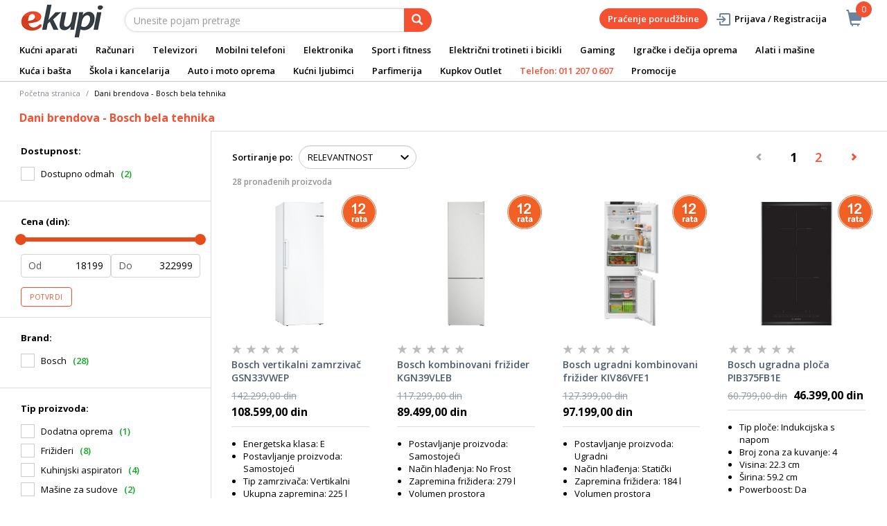

--- FILE ---
content_type: text/html;charset=UTF-8
request_url: https://www.ekupi.rs/rs/dani-brendova-bosch-bela-tehnika/c/DB-BT-BSH
body_size: 36447
content:
<!DOCTYPE html>
<html lang="rs">
<head>
	<title>
		Dani brendova - Bosch bela tehnika | eKupi.rs - Va&scaron;a Internet prodavnica</title>

	<meta http-equiv="Content-Type" content="text/html; charset=utf-8"/>
	<meta http-equiv="X-UA-Compatible" content="IE=edge">
	<meta charset="utf-8">
	<meta name="viewport" content="width=device-width, initial-scale=1, user-scalable=no">
	<meta name="keywords">
<meta name="description">
<meta name="robots" content="index,follow">
<link rel="shortcut icon" type="image/x-icon" media="all" href="/_ui/responsive/theme-alpha/images/favicon.ico" />
		<link rel="canonical" href="https://www.ekupi.rs/rs/dani-brendova-bosch-bela-tehnika/c/DB-BT-BSH"/>
	<link rel="stylesheet" type="text/css" href="//fonts.googleapis.com/css?family=Open+Sans:400,300,300italic,400italic,600,600italic,700,700italic,800,800italic" />
<link rel="stylesheet" type="text/css" media="all" href="/wro/all_responsive.css?v=v18.26.0" />
		<link rel="stylesheet" type="text/css" media="all" href="/wro/alpha_responsive.css?v=v18.26.0" />
		<link rel="stylesheet" type="text/css" media="all" href="/wro/addons_responsive.css?v=v18.26.0" />
	<script type="text/javascript" src="/_ui/shared/js/analyticsmediator.js"></script>
	




  







<script type="text/javascript">
        dataLayer = [];
        
        window.addEventListener('load', function(){
            
            if (document.getElementsByClassName("product__listing").length > 0) {
                dataLayer.push({
                    'ecommerce': {
                        'currencyCode': getCurrency('RSD'),
                        'impressions': [
                            
                            {
                                'name': 'Bosch vertikalni zamrzivač GSN33VWEP',     // Name or ID is required.
                                'id': 'EK000400325',
                                'price': getPrice(142299.0),
                                'brand': 'Bosch',
                                
                                'category':'Dani brendova - Bosch bela tehnika',
                                

                                'variant': '',
                                'list': 'Category Result',
                                'position': ''
                            }
                            
                            ,
                            
                            {
                                'name': 'Bosch kombinovani frižider KGN39VLEB',     // Name or ID is required.
                                'id': 'EK000533153',
                                'price': getPrice(117299.0),
                                'brand': 'Bosch',
                                
                                'category':'Dani brendova - Bosch bela tehnika',
                                

                                'variant': '',
                                'list': 'Category Result',
                                'position': ''
                            }
                            
                            ,
                            
                            {
                                'name': 'Bosch ugradni kombinovani frižider KIV86VFE1',     // Name or ID is required.
                                'id': 'EK000533154',
                                'price': getPrice(127399.0),
                                'brand': 'Bosch',
                                
                                'category':'Dani brendova - Bosch bela tehnika',
                                

                                'variant': '',
                                'list': 'Category Result',
                                'position': ''
                            }
                            
                            ,
                            
                            {
                                'name': 'Bosch ugradna ploča PIB375FB1E',     // Name or ID is required.
                                'id': 'EK000153937',
                                'price': getPrice(60799.0),
                                'brand': 'Bosch',
                                
                                'category':'Dani brendova - Bosch bela tehnika',
                                

                                'variant': '',
                                'list': 'Category Result',
                                'position': ''
                            }
                            
                            ,
                            
                            {
                                'name': 'Bosch mašina za pranje sudova SMS25AI05E',     // Name or ID is required.
                                'id': 'EK000153862',
                                'price': getPrice(69699.0),
                                'brand': 'Bosch',
                                
                                'category':'Dani brendova - Bosch bela tehnika',
                                

                                'variant': '',
                                'list': 'Category Result',
                                'position': ''
                            }
                            
                            ,
                            
                            {
                                'name': 'Bosch mašina za pranje sudova SMV46KX04E',     // Name or ID is required.
                                'id': 'EK000220821',
                                'price': getPrice(88699.0),
                                'brand': 'Bosch',
                                
                                'category':'Dani brendova - Bosch bela tehnika',
                                

                                'variant': '',
                                'list': 'Category Result',
                                'position': ''
                            }
                            
                            ,
                            
                            {
                                'name': 'Bosch side by side kombinovani frižider KFN96AXEA',     // Name or ID is required.
                                'id': 'EK000533168',
                                'price': getPrice(333399.0),
                                'brand': 'Bosch',
                                
                                'category':'Dani brendova - Bosch bela tehnika',
                                

                                'variant': '',
                                'list': 'Category Result',
                                'position': ''
                            }
                            
                            ,
                            
                            {
                                'name': 'Bosch aspirator DWQ66DM50',     // Name or ID is required.
                                'id': 'EK000153979',
                                'price': getPrice(67299.0),
                                'brand': 'Bosch',
                                
                                'category':'Dani brendova - Bosch bela tehnika',
                                

                                'variant': '',
                                'list': 'Category Result',
                                'position': ''
                            }
                            
                            ,
                            
                            {
                                'name': 'Bosch aspirator DUL62FA51',     // Name or ID is required.
                                'id': 'EK000178617',
                                'price': getPrice(23899.0),
                                'brand': 'Bosch',
                                
                                'category':'Dani brendova - Bosch bela tehnika',
                                

                                'variant': '',
                                'list': 'Category Result',
                                'position': ''
                            }
                            
                            ,
                            
                            {
                                'name': 'Bosch aspirator DWB96BC50',     // Name or ID is required.
                                'id': 'EK000153850',
                                'price': getPrice(51199.0),
                                'brand': 'Bosch',
                                
                                'category':'Dani brendova - Bosch bela tehnika',
                                

                                'variant': '',
                                'list': 'Category Result',
                                'position': ''
                            }
                            
                            ,
                            
                            {
                                'name': 'Bosch ugradna ploča PXE675DC1E',     // Name or ID is required.
                                'id': 'EK000153959',
                                'price': getPrice(136399.0),
                                'brand': 'Bosch',
                                
                                'category':'Dani brendova - Bosch bela tehnika',
                                

                                'variant': '',
                                'list': 'Category Result',
                                'position': ''
                            }
                            
                            ,
                            
                            {
                                'name': 'Bosch aspirator DWQ96DM50',     // Name or ID is required.
                                'id': 'EK000154054',
                                'price': getPrice(73899.0),
                                'brand': 'Bosch',
                                
                                'category':'Dani brendova - Bosch bela tehnika',
                                

                                'variant': '',
                                'list': 'Category Result',
                                'position': ''
                            }
                            
                            ,
                            
                            {
                                'name': 'Bosch aspirator DFS067A51',     // Name or ID is required.
                                'id': 'EK000400324',
                                'price': getPrice(79199.0),
                                'brand': 'Bosch',
                                
                                'category':'Dani brendova - Bosch bela tehnika',
                                

                                'variant': '',
                                'list': 'Category Result',
                                'position': ''
                            }
                            
                            ,
                            
                            {
                                'name': 'Bosch ploča za kuvanje indukciona PXE601DC1E',     // Name or ID is required.
                                'id': 'EK000373748',
                                'price': getPrice(132799.0),
                                'brand': 'Bosch',
                                
                                'category':'Dani brendova - Bosch bela tehnika',
                                

                                'variant': '',
                                'list': 'Category Result',
                                'position': ''
                            }
                            
                            ,
                            
                            {
                                'name': 'Bosch frižider KGV39VWEA',     // Name or ID is required.
                                'id': 'EK000383370',
                                'price': getPrice(87599.0),
                                'brand': 'Bosch',
                                
                                'category':'Dani brendova - Bosch bela tehnika',
                                

                                'variant': '',
                                'list': 'Category Result',
                                'position': ''
                            }
                            
                            ,
                            
                            {
                                'name': 'Bosch ugradna indukciona ploča PUE645BB5D',     // Name or ID is required.
                                'id': 'EK000537142',
                                'price': getPrice(61399.0),
                                'brand': 'Bosch',
                                
                                'category':'Dani brendova - Bosch bela tehnika',
                                

                                'variant': '',
                                'list': 'Category Result',
                                'position': ''
                            }
                            
                            ,
                            
                            {
                                'name': 'Bosch ugradna rerna sa mikrotalasnom funkcijom HMG778NB1',     // Name or ID is required.
                                'id': 'EK000575612',
                                'price': getPrice(344199.0),
                                'brand': 'Bosch',
                                
                                'category':'Dani brendova - Bosch bela tehnika',
                                

                                'variant': '',
                                'list': 'Category Result',
                                'position': ''
                            }
                            
                            ,
                            
                            {
                                'name': 'Bosch ugradna ploča PKF675FP2E',     // Name or ID is required.
                                'id': 'EK000537169',
                                'price': getPrice(66099.0),
                                'brand': 'Bosch',
                                
                                'category':'Dani brendova - Bosch bela tehnika',
                                

                                'variant': '',
                                'list': 'Category Result',
                                'position': ''
                            }
                            
                            ,
                            
                            {
                                'name': 'Bosch ugradna ploča PKK611BB2E',     // Name or ID is required.
                                'id': 'EK000537085',
                                'price': getPrice(42899.0),
                                'brand': 'Bosch',
                                
                                'category':'Dani brendova - Bosch bela tehnika',
                                

                                'variant': '',
                                'list': 'Category Result',
                                'position': ''
                            }
                            
                            ,
                            
                            {
                                'name': 'Bosch ugradna indukciona ploča PXY875DC1E',     // Name or ID is required.
                                'id': 'EK000537066',
                                'price': getPrice(209599.0),
                                'brand': 'Bosch',
                                
                                'category':'Dani brendova - Bosch bela tehnika',
                                

                                'variant': '',
                                'list': 'Category Result',
                                'position': ''
                            }
                            
                            ,
                            
                            {
                                'name': 'Bosch ugradni kombinovani frižider KIF81PFE0',     // Name or ID is required.
                                'id': 'EK000533142',
                                'price': getPrice(238799.0),
                                'brand': 'Bosch',
                                
                                'category':'Dani brendova - Bosch bela tehnika',
                                

                                'variant': '',
                                'list': 'Category Result',
                                'position': ''
                            }
                            
                            ,
                            
                            {
                                'name': 'Bosch kombinovani side by side frižider KFF96PIEP',     // Name or ID is required.
                                'id': 'EK000537202',
                                'price': getPrice(423299.0),
                                'brand': 'Bosch',
                                
                                'category':'Dani brendova - Bosch bela tehnika',
                                

                                'variant': '',
                                'list': 'Category Result',
                                'position': ''
                            }
                            
                            ,
                            
                            {
                                'name': 'Bosch ugradni kombinovani frižider KIV87VFE0',     // Name or ID is required.
                                'id': 'EK000537107',
                                'price': getPrice(127399.0),
                                'brand': 'Bosch',
                                
                                'category':'Dani brendova - Bosch bela tehnika',
                                

                                'variant': '',
                                'list': 'Category Result',
                                'position': ''
                            }
                            
                            ,
                            
                            {
                                'name': 'Bosch vinska vitrina KUW20VHF0',     // Name or ID is required.
                                'id': 'EK000537199',
                                'price': getPrice(127999.0),
                                'brand': 'Bosch',
                                
                                'category':'Dani brendova - Bosch bela tehnika',
                                

                                'variant': '',
                                'list': 'Category Result',
                                'position': ''
                            }
                            
                            ,
                            
                            {
                                'name': 'Bosch ugradna ploča PIF645BB5E',     // Name or ID is required.
                                'id': 'EK000533144',
                                'price': getPrice(85199.0),
                                'brand': 'Bosch',
                                
                                'category':'Dani brendova - Bosch bela tehnika',
                                

                                'variant': '',
                                'list': 'Category Result',
                                'position': ''
                            }
                            
                            ,
                            
                        ]
                    }
                });
            }

        });
        
        window.addEventListener('load', function() {
            var carousels = document.getElementsByClassName("carousel__item");
            if (carousels.length > 0) {
                dataLayer.push({
                    'ecommerce': {
                        'currencyCode': getCurrency('RSD'),
                        'impressions': getCarouselImpressions()
                    }
                });

                function getCarouselImpressions() {
                    var text = '[';
                    for (var i = 0; i < carousels.length; i++) {
                        var onclickdata = carousels[i].getAttribute('onclick');
                        // var properties = onclickdata.match(/'(.*?)'/g);
                        if (onclickdata !== null && onclickdata.startsWith("onClickData")  ) {
                            var properties = onclickdata.replace(/onClickData\('/g, "").replace(/'\)$/g, "").split("', '");
                            if (properties.length === 7) {

                                text += '{' +
                                    '"name":"' + properties[1].replaceAll('"', '\\"') + '",' +
                                    '"id":"' + properties[2] + '",' +
                                    '"price":"' + getPrice(properties[3]) + '",' +
                                    '"brand":"' + properties[4] + '",' +
                                    '"category":"' + getCategoryPathFromUrl(properties[6]) + '",' +
                                    '"variant":"",' +
                                    '"list":"' + properties[0] + '",' +
                                    '"position":"' + properties[5] +
                                    '"}';

                                if (i != carousels.length - 1) {
                                    text += ',';
                                }
                            }
                        }
                    };
                    text += ']';
                    try {
                        return JSON.parse(text);
                    } catch (exception) {
                        return "";
                    }
                }
            }
        });
        
        function addToCartData(name, id, price, brand, url, variant, quantity ) {
            dataLayer.push({
                'event': 'addToCart',
                'ecommerce': {
                    'currencyCode': getCurrency('RSD'),
                    'add': {                                // 'add' actionFieldObject measures.
                        'products': [{                        //  adding a product to a shopping cart.
                            'name': name,
                            'id': id,
                            'price': getPrice(price),
                            'brand': brand,
                            'category': getCategoryPathFromUrl(url),
                            'variant' : variant,
                            'quantity': quantity
                        }]
                    }
                }
            });
        }
        
                function getPrice(price) {
                    return price;
                }
                function getCurrency(currency){
                    return currency;
                }
            
        function trackAddToCart_google(productCode, quantityAdded) {

            
        }

        window.mediator.subscribe('trackAddToCart', function(data) {
            if (data.productCode && data.quantity)
            {
                trackAddToCart_google(data.productCode, data.quantity);
            }
        });


        
        function onClickData(pagename, name, id, price, brand, position, productUrl) {
            dataLayer.push({
                'event': 'productClick',
                'ecommerce': {
                    'click': {
                        'actionField': {'list': pagename},      // Optional list property.
                        'products': [{
                            'name': name,                      // Name or ID is required.
                            'id': id,
                            'price': getPrice(price),
                            'brand': brand,
                            'category': getCategoryPathFromUrl(productUrl),
                            'position': position
                        }]
                    }
                },
                'eventCallback': function() {
                }
            });
        }
        
        function onProductCompareClickData(pagename, name, id, price, brand, position, productUrl) {
            dataLayer.push({
                'event': 'compareClick',
                'ecommerce': {
                    'click': {
                        'actionField': {'list': pagename},      // Optional list property.
                        'products': [{
                            'name': name,                      // Name or ID is required.
                            'id': id,
                            'price': getPrice(price),
                            'brand': brand,
                            'category': getCategoryPathFromUrl(productUrl),
                            'position': position
                        }]
                    }
                },
                'eventCallback': function() {
                }
            });
        }
        
        window.addEventListener('load', function(){
            var elements = document.body.querySelectorAll(".js-gtm-banner-image[banner-id][banner-name][banner-position]");

            if(elements.length > 0){
                dataLayer.push({
                    'ecommerce': {
                        'promoView': {
                            'promotions':getPromotionsData()
                        }
                    }
                });
            }

            function getPromotionsData(){
                var elementsValues = Object.values(elements);
                var text = '[';

                elementsValues.forEach(myFunction);
                function myFunction(item, index) {
                    

                    var bannerCreative = 'Dani brendova - Bosch bela tehnika';
                    var bannerName = item.getAttribute("banner-name");
                    var bannerPosition = item.getAttribute("banner-position");
                    var bannerId = item.getAttribute("banner-id");

                    text += '{' +
                        '"id":"' + bannerId + '",' +
                        '"name":"' + bannerName + '",' +
                        '"creative":"' + bannerCreative + '",' +
                        '"position":"' + bannerPosition +
                        '"}';

                    if(index+1 != elements.length){
                        text += ',';
                    }
                }
                text += ']';

                try {
                    var parsedData = JSON.parse(text);
                    return parsedData;
                } catch (exception) {
                    return "";
                }
            }
        });


        function onPromoClick(bannerName, url, bannerPosition, bannerId) {
            dataLayer.push({
                'event': 'promotionClick',
                'ecommerce': {
                    'promoClick': {
                        'promotions': [
                            {
                                'id': bannerId,                         // Name or ID is required.
                                'name': bannerName,
                                'creative':
                                    

                                    'Dani brendova - Bosch bela tehnika',
                                'position': bannerPosition
                            }]
                    }
                },
                'eventCallback': function() {
                    document.location = url;
                }
            });
        }

        function onPromoPageClick(bannerName, url, bannerPosition, bannerId) {
            dataLayer.push({
                'event': 'promotionPageClick',
                'ecommerce': {
                    'promoClick': {
                        'promotions': [
                            {
                                'id': bannerId,                         // Name or ID is required.
                                'name': bannerName,
                                'creative': 'promotionPage',
                                'position': bannerPosition
                            }]
                    }
                },
                'eventCallback': function() {
                    document.location = url;
                }
            });
        }

        

        function sendAcceptConsentEvent(consentName) {
            dataLayer.push({
                'event': consentName + '_accepted',
            });
        }

        // sending events to GTM and saving given consents for later code
        

        function acceptCookies() {
            
                sendAcceptConsentEvent('analytics');
            
                sendAcceptConsentEvent('marketing');
            
            ACC.coookiebot.sendCookiebotGivenConsentsIfNeeded(true, true, false);
        }

        function acceptCookiesPartial() {
            let statisticsGiven = false;
            let marketingGiven = false;
            let consents = $("#consent-management-alert-list input:checkbox:checked");
            Array.from(consents).forEach(function (consent) {
                console.log('Consent ' + consent.dataset.code);
                if (consent.dataset.code != 'necessary') {
                    sendAcceptConsentEvent(consent.dataset.code);
                }
                if(consent.dataset.code == 'analytics'){
                    statisticsGiven = true;
                }
                if(consent.dataset.code == 'marketing'){
                    marketingGiven = true;
                }
            });
            console.log('Consents ' + consents + ", array = " + Array.from(consents));
            console.log('Partially accepted: analytics=' + statisticsGiven + ', marketing = ' + marketingGiven);
            ACC.coookiebot.sendCookiebotGivenConsentsIfNeeded(statisticsGiven, marketingGiven, false);
        }

        function getCategoryPathFromUrl(url) {
            url += "";
            return decodeURIComponent(url).replace(/\/p\/.*/g, "").replace(/\/(?=[^\/]*$).*/g, "").replace(/-/g, " ").replace(/^\//g, "");
        }


    </script>

    <!-- Google Tag Manager -->
        <script>(function(w,d,s,l,i){w[l]=w[l]||[];w[l].push({'gtm.start':
                new Date().getTime(),event:'gtm.js'});var f=d.getElementsByTagName(s)[0],
            j=d.createElement(s),dl=l!='dataLayer'?'&l='+l:'';j.async=true;j.src=
            'https://www.googletagmanager.com/gtm.js?id='+i+dl;f.parentNode.insertBefore(j,f);
        })(window,document,'script','dataLayer','GTM-WNQKXW');</script>
    <style>
		img {position: relative;color:#fff !important;}
		img[alt]:after {display: block;position: absolute;top: 0;left: 0;width: 100%;height: 100%;background-color: #fff;line-height: 1;font-size: 1em;text-align: center;content: attr(alt);}
		.yCmsComponent .carousel__component{visibility:hidden}
	</style>

</head>

<body class="page-productGrid pageType-CategoryPage template-pages-category-productGridPage  smartedit-page-uid-productGrid smartedit-page-uuid-eyJpdGVtSWQiOiJwcm9kdWN0R3JpZCIsImNhdGFsb2dJZCI6ImVrdXBpUnNDb250ZW50Q2F0YWxvZyIsImNhdGFsb2dWZXJzaW9uIjoiT25saW5lIn0= smartedit-catalog-version-uuid-ekupiRsContentCatalog/Online  language-rs">
	<main data-currency-iso-code="RSD">
			<a href="#skip-to-content" class="skiptocontent" data-role="none">text.skipToContent</a>
			<a href="#skiptonavigation" class="skiptonavigation" data-role="none">text.skipToNavigation</a>


			<div class="yCmsContentSlot">
<div id="consent-management-alert" class="alert alert-info" style="display:none;" data-consent-management-url="">
    <ul id="consent-management-alert-list" class="consent-management-list" role="tablist" aria-live="polite" data-behavior="accordion">
        <li class="consentmanagement-bar consent-management-list__item"  data-code="necessary" data-binding="expand-accordion-item">
                  <span class="consent-management-list__label">
                    <label>
                        <input type="checkbox" id="" class="" disabled="disabled" checked="checked" name="" data-code="necessary" value="Neophodni kolačići" />Neophodni kolačići</label>
                            </span>

                <span tabindex="0"
                      class="consent-management-list__title"
                      role="tab"
                      aria-selected="false"
                      aria-expanded="false"
                      data-binding="expand-accordion-trigger">
                     </span>

                <div class="consent-management-list__content" role="tabpanel" aria-hidden="true" data-binding="expand-accordion-container">
                    <div class="consent-management-list__content-inner">
                        <p> Ključni su za upotrebu Internet stranice i bez istih stranica nema svoju punu funkcionalnost. Nastavkom surfovanja i kupovinom smatra se da ste prihvatili neophodne kolačiće. Funkcionalni kolačići mogu da uključuju kolačiće koji pružaju uslugu koju je korisnik zatražio.</p>
                    </div>
                </div>
            </li>
        <li class="consentmanagement-bar consent-management-list__item"  data-code="analytics" data-binding="expand-accordion-item">
                  <span class="consent-management-list__label">
                    <label>
                        <input type="checkbox" id="" class="" checked="checked" name="" data-code="analytics" value="Kolačići za praćenje i analitiku" />Kolačići za praćenje i analitiku</label>
                                        </span>

                <span tabindex="0"
                      class="consent-management-list__title"
                      role="tab"
                      aria-selected="false"
                      aria-expanded="false"
                      data-binding="expand-accordion-trigger">
                     </span>

                <div class="consent-management-list__content" role="tabpanel" aria-hidden="true" data-binding="expand-accordion-container">
                    <div class="consent-management-list__content-inner">
                        <p> Prikupljaju se anonimno, ne mogu da prate aktivnosti korisnika na drugim Internet stranicama i služe za praćenje ponašanja korisnika, a u svrhu merenja ponašanja publike i sastavljanja izveštaja za poboljšanja Internet stranice.</p>
                    </div>
                </div>
            </li>
        <li class="consentmanagement-bar consent-management-list__item"  data-code="marketing" data-binding="expand-accordion-item">
                  <span class="consent-management-list__label">
                    <label>
                        <input type="checkbox" id="" class="" checked="checked" name="" data-code="marketing" value="Marketinški kolačići za personalizaciju ponude i ciljanje i oglašavanje" />Marketinški kolačići za personalizaciju ponude i ciljanje i oglašavanje</label>
                                        </span>

                <span tabindex="0"
                      class="consent-management-list__title"
                      role="tab"
                      aria-selected="false"
                      aria-expanded="false"
                      data-binding="expand-accordion-trigger">
                     </span>

                <div class="consent-management-list__content" role="tabpanel" aria-hidden="true" data-binding="expand-accordion-container">
                    <div class="consent-management-list__content-inner">
                        <p> Koriste se za prikazivanje oglasa relevantnih za korisnika i njegove interese. Ovi kolačići takođe mogu da se koriste za merenje efikasnosti kampanje s kojom je korisnik bio u kontaktu tokom poseta Internet stranice.</p>
                    </div>
                </div>
            </li>
        </ul>

    <button type="button" class="consent-accept btn btn-primary" data-index="" onclick="acceptCookiesPartial()">
        Prihvati</button>
</div></div><div class="branding-mobile hidden-md hidden-lg">
	<div class="js-mobile-logo">
		</div>
</div>

<header class="js-mainHeader">
	<nav class="navigation navigation--top hidden-xs hidden-sm">
		<div class="row">
			<div class="col-sm-12 col-md-4 brandlogo">
				<div class="nav__left js-site-logo">
					<div class="yCmsComponent yComponentWrapper">
<div class="banner__component simple-banner">
	<a href="/rs/"><img title="eKupi logo"
				alt="eKupi logo" src="/medias/sys_master/root/hd4/h9a/12569675661342/logo-black.png"></a>
		</div></div></div>
			</div>
			<div class="col-sm-12 col-md-8 rightside">
				<div class="nav__right">

				</div>
			</div>
		</div>
	</nav>
	<div class="hidden-xs hidden-sm js-secondaryNavAccount collapse" id="accNavComponentDesktopOne">
		<ul class="nav__links">

		</ul>
	</div>
	<div class="hidden-xs hidden-sm js-secondaryNavCompany collapse" id="accNavComponentDesktopTwo">
		<ul class="nav__links js-nav__links">

		</ul>
	</div>
	<nav class="navigation navigation--middle js-navigation--middle">
		<div class="container-fluid">
			<div class="row">
				<div class="mobile__nav__row mobile__nav__row--table">
					<div class="mobile__nav__row--table-group">
						<div class="mobile__nav__row--table-row">
							<div class="mobile__nav__row--table-cell visible-xs hidden-sm">
								<button class="mobile__nav__row--btn btn mobile__nav__row--btn-menu js-toggle-sm-navigation"
										type="button" aria-label="meni">
									<span class="glyphicon glyphicon-align-justify"></span>
								</button>
							</div>

							<div class="mobile__nav__row--table-cell visible-xs mobile__nav__row--seperator">
								<button	class="mobile__nav__row--btn btn mobile__nav__row--btn-search js-toggle-xs-search hidden-sm hidden-md hidden-lg" type="button"
											   aria-label="pretraga">
										<span class="glyphicon glyphicon-search"></span>
									</button>
								</div>

							<div class="yCmsContentSlot miniCartSlot componentContainer mobile__nav__row--table hidden-sm hidden-md hidden-lg">
<div class="yCmsComponent mobile__nav__row--table-cell">
<div class="nav-cart">
	<a 	href="/rs/cart"
		class="mini-cart-link js-mini-cart-link-items"
		data-mini-cart-url="/rs/cart/rollover/MiniCart"
		data-mini-cart-refresh-url="/rs/cart/miniCart/SUBTOTAL"
		data-mini-cart-name="Korpa"
		data-mini-cart-empty-name="Ispraznite korpu"
		data-mini-cart-items-text="Artikli u košarici"
		>
		<div class="mini-cart-price js-mini-cart-price hidden-xs hidden-sm">
				</div>
			<div class="mini-cart-icon"><span class="glyphicon glyphicon-shopping-cart "></span></div>
			<div class="mini-cart-count js-mini-cart-count"><span class="nav-items-total">0<span class="items-desktop hidden-xs">&nbsp;Artikli u košarici</span></span></div>
		</a>
</div>
<div class="mini-cart-container js-mini-cart-container"></div></div></div></div>
					</div>
				</div>
			</div>
			<div class="row desktop__nav">
				<div class="nav__left col-lg-6 col-md-6 col-sm-8 col-xs-12">
					<div class="row">
						<div class="col-sm-2 hidden-xs visible-sm mobile-menu">
							<button class="btn js-toggle-sm-navigation" type="button">
								<span class="glyphicon glyphicon-align-justify"></span>
							</button>
						</div>
						<div class="col-sm-10">
							<div class="site-search">
								<div class="yCmsComponent">
<div class="ui-front">
	<form name="search_form_SearchBox" method="get"
		action="/rs/search/">
		<div class="input-group">
			<input type="text" id="js-site-search-input"
					class="form-control js-site-search-input" name="text" value=""
                    maxlength="100" placeholder="Unesite pojam pretrage"
					data-options='{"autocompleteUrl" : "/rs/search/autocomplete/SearchBox","minCharactersBeforeRequest" : "3","waitTimeBeforeRequest" : "500","displayProductImages" : true}'>
			<span class="input-group-btn"> <button class="btn btn-link js_search_button" type="submit" disabled="true" aria-label="pretraga">
						<span class="glyphicon glyphicon-search"></span>
					</button>
				</span>
		</div>
	</form>

</div>
</div></div>
						</div>
					</div>
				</div>
				<div class="nav__right col-lg-6 col-md-6 col-sm-4 col-xs-6 hidden-xs">

					<ul class="nav__links nav__links--shop_info" data-spy="affix" data-offset-top="10">
						<li>
							<div class="yCmsContentSlot componentContainer">
<div class="yCmsComponent">
<div class="nav-cart">
	<a 	href="/rs/cart"
		class="mini-cart-link js-mini-cart-link-items"
		data-mini-cart-url="/rs/cart/rollover/MiniCart"
		data-mini-cart-refresh-url="/rs/cart/miniCart/SUBTOTAL"
		data-mini-cart-name="Korpa"
		data-mini-cart-empty-name="Ispraznite korpu"
		data-mini-cart-items-text="Artikli u košarici"
		>
		<div class="mini-cart-price js-mini-cart-price hidden-xs hidden-sm">
				</div>
			<div class="mini-cart-icon"><span class="glyphicon glyphicon-shopping-cart "></span></div>
			<div class="mini-cart-count js-mini-cart-count"><span class="nav-items-total">0<span class="items-desktop hidden-xs">&nbsp;Artikli u košarici</span></span></div>
		</a>
</div>
<div class="mini-cart-container js-mini-cart-container"></div></div></div></li>
					</ul>

					<ul class="nav__links nav__links--account hidden-xs hidden-sm">
						<li class="order-tracking-navigation-component">
                                    <a href="/rs/order-tracking">
                                        Praćenje porudžbine</a>
                                </li>
                            <li class="liOffcanvas">
									<a class="login_link" href="/rs/login"><span></span>
											Prijava / Registracija</a>
									</li>
							</ul>

				</div>
			</div>
		</div>
	</nav>
	<a href="#" id="skiptonavigation"></a>
	<nav class="navigation navigation--bottom js_navigation--bottom js-enquire-offcanvas-navigation" role="navigation">
		<ul class="sticky-nav-top hidden-lg hidden-md js-sticky-user-group hidden-md hidden-lg">
                </ul>
		<div class="navigation__overflow">
			<ul data-trigger="#signedInUserOptionsToggle" class="nav__links nav__links--products nav__links--mobile js-userAccount-Links js-nav-collapse-body offcanvasGroup1 collapse in hidden-md hidden-lg">
                   </ul>
			<ul class="nav__links nav__links--products nav__links--mobile offcanvasGroup1 collapse in hidden-md hidden-lg">
				<li class="liMobileTrackTrace">
					<a class="aMobileTrackTrace" href="/rs/order-tracking">
						Praćenje porudžbine</a>
				</li>
			</ul>
           	<ul class="nav__links nav__links--products js-offcanvas-links">
				<li class="auto nav__links--primary nav__links--primary-has__sub js-enquire-has-sub">
						<span class="yCmsComponent nav__link js_nav__link">
<a href="/rs/kucni-aparati/c/10003" title="Kućni aparati">Kućni aparati</a></span><span class="glyphicon  glyphicon-chevron-right hidden-md hidden-lg nav__link--drill__down js_nav__link--drill__down"></span>
							<div class="sub__navigation js_sub__navigation col-md-12">
								<a class="sm-back js-enquire-sub-close hidden-md hidden-lg" href="#">Nazad</a>
								<div class="grid row">
									<div class="sub-navigation-section column-20-percent">
													<div class="title-navNode">
																<a href="/rs/kucni-aparati/bela-tehnika/c/10023" title="Bela tehnika">Bela tehnika</a></div>
														<ul class="sub-navigation-list has-title">
														<li class="yCmsComponent nav__link--secondary">
<a href="/rs/kucni-aparati/bela-tehnika/frizideri/c/10130" title="Frižideri">Frižideri</a></li><li class="yCmsComponent nav__link--secondary">
<a href="/rs/kucni-aparati/bela-tehnika/masine-za-pranje-vesa/c/10126" title="Mašine za pranje veša ">Mašine za pranje veša </a></li><li class="yCmsComponent nav__link--secondary">
<a href="/rs/kucni-aparati/bela-tehnika/masine-za-susenje-vesa/c/10127" title="Mašine za sušenje veša ">Mašine za sušenje veša </a></li><li class="yCmsComponent nav__link--secondary">
<a href="/rs/kucni-aparati/bela-tehnika/masine-za-pranje-i-susenje-vesa/c/10128" title="Mašine za pranje i sušanje veša ">Mašine za pranje i sušanje veša </a></li><li class="yCmsComponent nav__link--secondary">
<a href="/rs/kucni-aparati/bela-tehnika/masine-za-sudove/c/10129" title="Mašine za sudove">Mašine za sudove</a></li><li class="yCmsComponent nav__link--secondary">
<a href="/rs/kucni-aparati/bela-tehnika/sporeti/c/10134" title="Šporeti">Šporeti</a></li><li class="yCmsComponent nav__link--secondary">
<a href="/rs/kucni-aparati/bela-tehnika/ugradni-setovi-rerna-i-ploca/c/13412" title="Ugradni setovi (rerne&#43;ploče)">Ugradni setovi (rerne&#43;ploče)</a></li><li class="yCmsComponent nav__link--secondary">
<a href="/rs/kucni-aparati/bela-tehnika/rerne/c/10132" title="Rerne">Rerne</a></li><li class="yCmsComponent nav__link--secondary">
<a href="/rs/kucni-aparati/bela-tehnika/ploce-za-kuvanje/c/10133" title="Ploče za kuvanje">Ploče za kuvanje</a></li><li class="yCmsComponent nav__link--secondary">
<a href="/rs/kucni-aparati/bela-tehnika/zamrzivaci/c/10131" title="Zamrzivači">Zamrzivači</a></li><li class="yCmsComponent nav__link--secondary">
<a href="/rs/kucni-aparati/bela-tehnika/aspiratori/c/10135" title="Aspiratori">Aspiratori</a></li></ul>
												</div>	
											<div class="sub-navigation-section column-20-percent">
													<div class="title-navNode">
																<a href="/rs/kucni-aparati/mali-kucni-aparati/c/10024" title="Mali kućni aparati ">Mali kućni aparati </a></div>
														<ul class="sub-navigation-list has-title">
														<li class="yCmsComponent nav__link--secondary">
<a href="/rs/kucni-aparati/mali-kucni-aparati/usisivaci-i-oprema/c/10155" title="Usisivači">Usisivači</a></li><li class="yCmsComponent nav__link--secondary">
<a href="/rs/kucni-aparati/mali-kucni-aparati/robotski-usisivaci-i-oprema/c/10156" title="Robotski usisivači">Robotski usisivači</a></li><li class="yCmsComponent nav__link--secondary">
<a href="/rs/kucni-aparati/mali-kucni-aparati/aparati-za-kafu/c/10138" title="Aparati za kafu">Aparati za kafu</a></li><li class="yCmsComponent nav__link--secondary">
<a href="/rs/kucni-aparati/mali-kucni-aparati/pegle/c/10144" title="Pegle ">Pegle </a></li><li class="yCmsComponent nav__link--secondary">
<a href="/rs/kucni-aparati/mali-kucni-aparati/blenderi/c/10140" title="Blenderi">Blenderi</a></li><li class="yCmsComponent nav__link--secondary">
<a href="/rs/kucni-aparati/mali-kucni-aparati/friteze/c/10143" title="Friteze">Friteze</a></li><li class="yCmsComponent nav__link--secondary">
<a href="/rs/kucni-aparati/mali-kucni-aparati/sokovnici-i-cediljke-za-citruse/c/10153" title="Sokovnici i cediljke za citruse">Sokovnici i cediljke za citruse</a></li><li class="yCmsComponent nav__link--secondary">
<a href="/rs/kucni-aparati/mali-kucni-aparati/mikseri/c/10148" title="Mikseri">Mikseri</a></li><li class="yCmsComponent nav__link--secondary">
<a href="/rs/kucni-aparati/mali-kucni-aparati/multipraktici/c/10149" title="Multipraktici">Multipraktici</a></li><li class="yCmsComponent nav__link--secondary">
<a href="/rs/kucni-aparati/mali-kucni-aparati/mikrotalasne-pecnice/c/10147" title="Mikrotalasne pećnice">Mikrotalasne pećnice</a></li><li class="yCmsComponent nav__link--secondary">
<a href="/rs/kucni-aparati/mali-kucni-aparati/kuvala/c/10145" title="Kuvala">Kuvala</a></li><li class="yCmsComponent nav__link--secondary">
<a href="/rs/kucni-aparati/mali-kucni-aparati/tosteri/c/10154" title="Tosteri">Tosteri</a></li><li class="yCmsComponent nav__link--secondary">
<a href="/rs/kucni-aparati/mali-kucni-aparati/mesoreznice-i-seckalice/c/10146" title="Mesoreznice i seckalice">Mesoreznice i seckalice</a></li><li class="yCmsComponent nav__link--secondary">
<a href="/rs/kucni-aparati/mali-kucni-aparati/pekaci-hleba/c/10151" title="Pekači hleba">Pekači hleba</a></li><li class="yCmsComponent nav__link--secondary">
<a href="/rs/kucni-aparati/mali-kucni-aparati/vage/c/10157" title="Vage">Vage</a></li><li class="yCmsComponent nav__link--secondary">
<a href="/rs/c/12115" title="Mašine za šivenje">Mašine za šivenje</a></li><li class="yCmsComponent nav__link--secondary">
<a href="/rs/kucni-aparati/mali-kucni-aparati/ostali-kucni-aparati/c/11841" title="Ostali kućni aparati">Ostali kućni aparati</a></li><li class="yCmsComponent nav__link--secondary">
<a href="/rs/kucni-aparati/mali-kucni-aparati/dodatna-oprema-za-male-kucne-aparate/c/10160" title="Dodatna oprema za male kućne aparate">Dodatna oprema za male kućne aparate</a></li></ul>
												</div>	
											<div class="sub-navigation-section column-20-percent">
													<div class="title-navNode">
																<a href="/rs/kucni-aparati/aparati-za-negu/c/10022" title="Aparati za negu">Aparati za negu</a></div>
														<ul class="sub-navigation-list has-title">
														<li class="yCmsComponent nav__link--secondary">
<a href="/rs/kucni-aparati/aparati-za-negu/epilatori/c/10120" title="Epilatori, depilatori i oprema">Epilatori, depilatori i oprema</a></li><li class="yCmsComponent nav__link--secondary">
<a href="/rs/kucni-aparati/aparati-za-negu/fenovi-za-kosu/c/10124" title="Fenovi za kosu">Fenovi za kosu</a></li><li class="yCmsComponent nav__link--secondary">
<a href="/rs/kucni-aparati/aparati-za-negu/prese-za-kosu/c/10121" title="Prese za kosu">Prese za kosu</a></li><li class="yCmsComponent nav__link--secondary">
<a href="/rs/kucni-aparati/aparati-za-negu/cetke-za-kosu/c/10119" title="Četke za kosu">Četke za kosu</a></li><li class="yCmsComponent nav__link--secondary">
<a href="/rs/kucni-aparati/aparati-za-negu/uvijaci-za-kosu/c/10125" title="Uvijači za kosu">Uvijači za kosu</a></li><li class="yCmsComponent nav__link--secondary">
<a href="/rs/kucni-aparati/aparati-za-negu/aparati-za-sisanje/c/10118" title="Aparati za šišanje">Aparati za šišanje</a></li><li class="yCmsComponent nav__link--secondary">
<a href="/rs/kucni-aparati/aparati-za-negu/aparati-za-brijanje-i-pribor/c/10117" title="Aparati za brijanje i pribor">Aparati za brijanje i pribor</a></li><li class="yCmsComponent nav__link--secondary">
<a href="/rs/kucni-aparati/aparati-za-negu/aparati-za-dentalnu-higijenu-i-dodatni-pribor/c/10116" title="Aparati za dentalnu higijenu i dodatni pribor">Aparati za dentalnu higijenu i dodatni pribor</a></li><li class="yCmsComponent nav__link--secondary">
<a href="/rs/c/10123" title="Nega kože">Nega kože</a></li><li class="yCmsComponent nav__link--secondary">
<a href="/rs/c/11908" title="Masažeri">Masažeri</a></li><li class="yCmsComponent nav__link--secondary">
<a href="/rs/kucni-aparati/aparati-za-negu/dodatna-oprema/c/11909" title="Dodatna oprema">Dodatna oprema</a></li></ul>
												</div>	
											<div class="sub-navigation-section column-20-percent">
													<div class="title-navNode">
																<a href="/rs/kucni-aparati/grejanje-i-hladenje/c/11910" title="Grejanje i hlađenje">Grejanje i hlađenje</a></div>
														<ul class="sub-navigation-list has-title">
														<li class="yCmsComponent nav__link--secondary">
<a href="/rs/kucni-aparati/grejanje-i-hladenje/klima-uredaji/c/10025" title="Klima uređaji">Klima uređaji</a></li><li class="yCmsComponent nav__link--secondary">
<a href="/rs/kucni-aparati/grejanje-i-hladenje/kamini-peci-i-grejanje/c/11911" title="Kamini, peći i grejalice">Kamini, peći i grejalice</a></li><li class="yCmsComponent nav__link--secondary">
<a href="/rs/kucni-aparati/grejanje-i-hladenje/regulatori-vlaznosti-vazduha/c/11922" title="Prećišćivači, ovlaživači i filteri vazduha">Prećišćivači, ovlaživači i filteri vazduha</a></li><li class="yCmsComponent nav__link--secondary">
<a href="/rs/kucni-aparati/grejanje-i-hladenje/bojleri/c/10136" title="Bojleri ">Bojleri </a></li><li class="yCmsComponent nav__link--secondary">
<a href="/rs/kucni-aparati/grejanje-i-hladenje/ventilatori/c/11921" title="Ventilatori">Ventilatori</a></li></ul>
												</div>	
											<div class="sub-navigation-section column-20-percent">
													<div class="title-navNode">
																<a href="#" title="Brendovi">Brendovi</a></div>
														<ul class="sub-navigation-list has-title">
														<li class="yCmsComponent nav__link--secondary">
<a href="/rs/Philips-akcija" title="Philips">Philips</a></li><li class="yCmsComponent nav__link--secondary">
<a href="/rs/zasto-kupiti-philips-ipl" title="Philips IPL">Philips IPL</a></li><li class="yCmsComponent nav__link--secondary">
<a href="/rs/Istrazite-veliku-Braun-ponudu" title="Braun">Braun</a></li><li class="yCmsComponent nav__link--secondary">
<a href="/rs/Oral-b" title="OralB">OralB</a></li><li class="yCmsComponent nav__link--secondary">
<a href="/rs/Dyson-Digital-Demozone" title="Dyson">Dyson</a></li><li class="yCmsComponent nav__link--secondary">
<a href="https://www.ekupi.rs/rs/Beko" title="Beko">Beko</a></li><li class="yCmsComponent nav__link--secondary">
<a href="https://www.ekupi.rs/rs/VOX-Electronics" title="Vox">Vox</a></li></ul>
												</div>	
											</div>
							</div>

						</li>

				<li class="auto nav__links--primary nav__links--primary-has__sub js-enquire-has-sub">
						<span class="yCmsComponent nav__link js_nav__link">
<a href="/rs/racunari/c/10001" title="Računari ">Računari </a></span><span class="glyphicon  glyphicon-chevron-right hidden-md hidden-lg nav__link--drill__down js_nav__link--drill__down"></span>
							<div class="sub__navigation js_sub__navigation col-md-12">
								<a class="sm-back js-enquire-sub-close hidden-md hidden-lg" href="#">Nazad</a>
								<div class="grid row">
									<div class="sub-navigation-section col-md-2">
													<div class="title-navNode">
																<a href="/rs/racunari/laptopovi-i-oprema/c/10012" title="Laptopovi i oprema">Laptopovi i oprema</a></div>
														<ul class="sub-navigation-list has-title">
														<li class="yCmsComponent nav__link--secondary">
<a href="/rs/racunari/laptopovi-i-oprema/laptopovi/c/10068" title="Laptopovi">Laptopovi</a></li><li class="yCmsComponent nav__link--secondary">
<a href="https://www.ekupi.rs/rs/HP-laptopovi" title="HP laptopovi i oprema">HP laptopovi i oprema</a></li><li class="yCmsComponent nav__link--secondary">
<a href="/rs/racunari/laptopovi-i-oprema/torbe-i-rancevi-za-laptopove/c/10070" title="Torbe i rančevi za laptopove">Torbe i rančevi za laptopove</a></li><li class="yCmsComponent nav__link--secondary">
<a href="/rs/racunari/laptopovi-i-oprema/dodaci-za-laptopove/c/10069" title="Dodaci za laptopove">Dodaci za laptopove</a></li><li class="yCmsComponent nav__link--secondary">
<a href="/rs/Koji-laptop-kupiti" title="Vodič za laptopove">Vodič za laptopove</a></li></ul>
												</div>	
											<div class="sub-navigation-section col-md-2">
													<div class="title-navNode">
																<a href="/rs/racunari/racunari-i-periferija/c/10014" title="Računari i periferija">Računari i periferija</a></div>
														<ul class="sub-navigation-list has-title">
														<li class="yCmsComponent nav__link--secondary">
<a href="/rs/racunari/racunari-i-periferija/desktop-racunari/c/10539" title="Desktop računari">Desktop računari</a></li><li class="yCmsComponent nav__link--secondary">
<a href="/rs/racunari/racunari-i-periferija/racunarske-komponente/c/10075" title="Računarske komponente">Računarske komponente</a></li><li class="yCmsComponent nav__link--secondary">
<a href="/rs/racunari/racunari-i-periferija/periferija/c/10076" title="Periferija">Periferija</a></li><li class="yCmsComponent nav__link--secondary">
<a href="/rs/racunari/racunari-i-periferija/monitori/c/10077" title="Monitori">Monitori</a></li><li class="yCmsComponent nav__link--secondary">
<a href="/rs/racunari/racunari-i-periferija/stampaci-i-skeneri/c/10078" title="Štampači i skeneri">Štampači i skeneri</a></li><li class="yCmsComponent nav__link--secondary">
<a href="/rs/racunari/racunari-i-periferija/dodaci-za-racunare/c/10534" title="Dodaci za računare">Dodaci za računare</a></li><li class="yCmsComponent nav__link--secondary">
<a href="/rs/racunari/racunari-i-periferija/neprekidna-napajanja/c/10536" title="Neprekidna napajanja">Neprekidna napajanja</a></li><li class="yCmsComponent nav__link--secondary">
<a href="/rs/racunari/racunari-i-periferija/pos-oprema/c/10079" title="POS oprema">POS oprema</a></li><li class="yCmsComponent nav__link--secondary">
<a href="/rs/racunari/racunari-i-periferija/mrezna-oprema/c/10535" title="Mrežna oprema">Mrežna oprema</a></li></ul>
												</div>	
											<div class="sub-navigation-section col-md-2">
													<div class="title-navNode">
																<a href="/rs/racunari/skladistenje-podataka/c/10015" title="Skladištenje podataka">Skladištenje podataka</a></div>
														<ul class="sub-navigation-list has-title">
														<li class="yCmsComponent nav__link--secondary">
<a href="/rs/racunari/skladistenje-podataka/eksterni-hard-diskovi/c/10080" title="Eksterni hard diskovi">Eksterni hard diskovi</a></li><li class="yCmsComponent nav__link--secondary">
<a href="/rs/racunari/skladistenje-podataka/usb-flash-memorije/c/10084" title="USB Flash memorije">USB Flash memorije</a></li><li class="yCmsComponent nav__link--secondary">
<a href="/rs/racunari/skladistenje-podataka/memorijske-kartice/c/10082" title="Memorijske kartice">Memorijske kartice</a></li><li class="yCmsComponent nav__link--secondary">
<a href="/rs/racunari/skladistenje-podataka/nas-uredaji/c/10083" title="NAS uređaji">NAS uređaji</a></li></ul>
												</div>	
											<div class="sub-navigation-section col-md-2">
													<div class="title-navNode">
																<a href="/rs/racunari/tablet-racunari-i-oprema/c/10013" title="Tablet računari i oprema">Tablet računari i oprema</a></div>
														<ul class="sub-navigation-list has-title">
														<li class="yCmsComponent nav__link--secondary">
<a href="/rs/racunari/tablet-racunari-i-oprema/tablet-racunari/c/10072" title="Tablet računari">Tablet računari</a></li></ul>
												</div>	
											<div class="sub-navigation-section col-md-2">
													<div class="title-navNode">
																<a href="/rs/racunari/software/c/10016" title="Software">Software</a></div>
														<ul class="sub-navigation-list has-title">
														<li class="yCmsComponent nav__link--secondary">
<a href="/rs/racunari/software/operativni-sistemi/c/10537" title="Operativni sistemi">Operativni sistemi</a></li><li class="yCmsComponent nav__link--secondary">
<a href="/rs/racunari/software/aplikacije/c/10538" title="Aplikacije">Aplikacije</a></li></ul>
												</div>	
											<div class="sub-navigation-section col-md-2">
													<ul class="sub-navigation-list ">
														</ul>
												</div>	
											</div>
							</div>

						</li>

				<li class="auto nav__links--primary nav__links--primary-has__sub js-enquire-has-sub">
						<span class="yCmsComponent nav__link js_nav__link">
<a href="/rs/elektronika/televizori-i-oprema/c/10102" title="Televizori ">Televizori </a></span><span class="glyphicon  glyphicon-chevron-right hidden-md hidden-lg nav__link--drill__down js_nav__link--drill__down"></span>
							<div class="sub__navigation js_sub__navigation col-md-6 col-lg-4">
								<a class="sm-back js-enquire-sub-close hidden-md hidden-lg" href="#">Nazad</a>
								<div class="grid row">
									<div class="sub-navigation-section col-md-6">
													<div class="title-navNode">
																<span class="empty-nav-item">DIJAGONALE (in)</span></div>
														<ul class="sub-navigation-list has-title">
														<li class="yCmsComponent nav__link--secondary">
<a href="/rs/rs/elektronika/televizori-i-oprema/televizori/c/10579?q&#61;%3Arelevance%3ATvDijagonala%3A32%2522%252F82%2Bcm&amp;text&#61;" title="32 ili manji ">32 ili manji </a></li><li class="yCmsComponent nav__link--secondary">
<a href="/rs/rs/elektronika/televizori-i-oprema/televizori/c/10579?q&#61;%3Arelevance%3ATvDijagonala%3A39%2522%252F99%2Bcm%3ATvDijagonala%3A40%2522%252F100%2Bcm%3ATvDijagonala%3A42%2522%252F107%2Bcm%3ATvDijagonala%3A43%2522%252F109%2Bcm&amp;text&#61;" title="od 39 do 43">od 39 do 43</a></li><li class="yCmsComponent nav__link--secondary">
<a href="/rs/rs/elektronika/televizori-i-oprema/televizori/c/10579?q&#61;%3Arelevance%3ATvDijagonala%3A49%2522%252F124%2Bcm%3ATvDijagonala%3A50%2522%252F127%2Bcm&amp;text&#61;" title="od 47 do 50">od 47 do 50</a></li><li class="yCmsComponent nav__link--secondary">
<a href="/rs/rs/elektronika/televizori-i-oprema/televizori/c/10579?q&#61;%3Arelevance%3ATvDijagonala%3A55%2522%252F140%2Bcm%3ATvDijagonala%3A58%2522%252F148%2Bcm&amp;text&#61;" title="od 55 do 58">od 55 do 58</a></li><li class="yCmsComponent nav__link--secondary">
<a href="/rs/rs/elektronika/televizori-i-oprema/televizori/c/10579?q&#61;%3Arelevance%3ATvDijagonala%3A65%2522%252F165%2Bcm&amp;text&#61;" title="od 60 do 65">od 60 do 65</a></li><li class="yCmsComponent nav__link--secondary">
<a href="https://bit.ly/3OG1tsv" title="70 ili veći ">70 ili veći </a></li></ul>
												</div>	
											<div class="sub-navigation-section col-md-6">
													<div class="title-navNode">
																<span class="empty-nav-item">BRENDOVI</span></div>
														<ul class="sub-navigation-list has-title">
														<li class="yCmsComponent nav__link--secondary">
<a href="/rs/rs/elektronika/televizori-i-oprema/televizori/c/10579/fss?q&#61;%3Arelevance%3Abrand%3ASamsung" title="Samsung">Samsung</a></li><li class="yCmsComponent nav__link--secondary">
<a href="/rs/rs/elektronika/televizori-i-oprema/televizori/c/10579/fss?q&#61;%3Arelevance%3Abrand%3APhilips" title="Philips">Philips</a></li><li class="yCmsComponent nav__link--secondary">
<a href="/rs/rs/elektronika/televizori-i-oprema/televizori/c/10579/fss?q&#61;%3Arelevance%3Abrand%3ALG" title="LG">LG</a></li><li class="yCmsComponent nav__link--secondary">
<a href="/rs/rs/elektronika/televizori-i-oprema/televizori/c/10579/fss?q&#61;%3Arelevance%3Abrand%3ASony" title="Sony">Sony</a></li><li class="yCmsComponent nav__link--secondary">
<a href="/rs/rs/elektronika/televizori-i-oprema/televizori/c/10579/fss?q&#61;%3Arelevance%3Abrand%3AHisense" title="Hisense">Hisense</a></li><li class="yCmsComponent nav__link--secondary">
<a href="/rs/rs/elektronika/televizori-i-oprema/televizori/c/10579/fss?q&#61;%3Arelevance%3Abrand%3AFox" title="Fox">Fox</a></li><li class="yCmsComponent nav__link--secondary">
<a href="/rs/VOX-Electronics" title="Vox">Vox</a></li><li class="yCmsComponent nav__link--secondary">
<a href="/rs/rs/elektronika/televizori-i-oprema/televizori/c/10579/fss?q&#61;%3Arelevance%3Abrand%3AVivax" title="Vivax">Vivax</a></li><li class="yCmsComponent nav__link--secondary">
<a href="/rs/rs/elektronika/televizori-i-oprema/televizori/c/10579/fss?q&#61;%3Arelevance%3Abrand%3ATCL" title="TCL">TCL</a></li><li class="yCmsComponent nav__link--secondary">
<a href="/rs/rs/elektronika/televizori-i-oprema/televizori/c/10579/fss?q&#61;%3Arelevance%3Abrand%3AJVC" title="JVC">JVC</a></li><li class="yCmsComponent nav__link--secondary">
<a href="/rs/rs/elektronika/televizori-i-oprema/televizori/c/10579/fss?q&#61;%3Arelevance%3Abrand%3ATesla" title="Tesla">Tesla</a></li><li class="yCmsComponent nav__link--secondary">
<a href="/rs/rs/elektronika/televizori-i-oprema/televizori/c/10579/fss?q&#61;%3Arelevance%3Abrand%3AXiaomi" title="Xiaomi">Xiaomi</a></li></ul>
												</div>	
											</div>
							</div>

						</li>

				<li class="auto nav__links--primary nav__links--primary-has__sub js-enquire-has-sub">
						<span class="yCmsComponent nav__link js_nav__link">
<a href="/rs/elektronika/mobilni-telefoni-i-dodaci/c/10017" title="Mobilni telefoni">Mobilni telefoni</a></span><span class="glyphicon  glyphicon-chevron-right hidden-md hidden-lg nav__link--drill__down js_nav__link--drill__down"></span>
							<div class="sub__navigation js_sub__navigation col-md-12">
								<a class="sm-back js-enquire-sub-close hidden-md hidden-lg" href="#">Nazad</a>
								<div class="grid row">
									<div class="sub-navigation-section column-20-percent">
													<div class="title-navNode">
																<a href="/rs/elektronika/mobilni-telefoni-i-dodaci/c/10017" title="Mobilni telefoni">Mobilni telefoni</a></div>
														<ul class="sub-navigation-list has-title">
														<li class="yCmsComponent nav__link--secondary">
<a href="/rs/elektronika/mobilni-telefoni-i-dodaci/pametni-telefoni/c/10087" title="Pametni Mobilni telefoni">Pametni Mobilni telefoni</a></li><li class="yCmsComponent nav__link--secondary">
<a href="/rs/elektronika/mobilni-telefoni-i-dodaci/standardni-mobilni-telefoni/c/10088" title="Standardni Mobilni telefon">Standardni Mobilni telefon</a></li></ul>
												</div>	
											<div class="sub-navigation-section column-20-percent">
													<div class="title-navNode">
																<a href="/rs/elektronika/ostala-elektronika/telefoni/fiksni-telefoni/c/10573" title="Fiksni telefoni">Fiksni telefoni</a></div>
														<ul class="sub-navigation-list has-title">
														</ul>
												</div>	
											<div class="sub-navigation-section column-20-percent">
													<div class="title-navNode">
																<a href="/rs/elektronika/sportski-gadgeti/c/10028" title="Sportski gadgeti">Sportski gadgeti</a></div>
														<ul class="sub-navigation-list has-title">
														<li class="yCmsComponent nav__link--secondary">
<a href="/rs/elektronika/sportski-gadgeti/sportski-pametni-satovi/c/10196" title="Sportski pametni satovi">Sportski pametni satovi</a></li><li class="yCmsComponent nav__link--secondary">
<a href="/rs/elektronika/sportski-gadgeti/deciji-pametni-satovi/c/13092" title="Dečiji pametni satovi">Dečiji pametni satovi</a></li><li class="yCmsComponent nav__link--secondary">
<a href="/rs/elektronika/sportski-gadgeti/fitnes-narukvice-i-meraci-aktivnosti/c/10197" title="Fitnes narukvice i merači aktivnosti">Fitnes narukvice i merači aktivnosti</a></li></ul>
												</div>	
											<div class="sub-navigation-section column-20-percent">
													<div class="title-navNode">
																<a href="/rs/racunari/tablet-racunari-i-oprema/c/10013" title="Tableti">Tableti</a></div>
														<ul class="sub-navigation-list has-title">
														<li class="yCmsComponent nav__link--secondary">
<a href="/rs/racunari/tablet-racunari-i-oprema/c/10013" title="Tableti">Tableti</a></li></ul>
												</div>	
											<div class="sub-navigation-section column-20-percent">
													<div class="title-navNode">
																<a href="/rs/elektronika/mobilni-telefoni-i-dodaci/dodatni-pribor-za-mobilne-telefone/c/10085" title="Oprema za mobilne telefone">Oprema za mobilne telefone</a></div>
														<ul class="sub-navigation-list has-title">
														<li class="yCmsComponent nav__link--secondary">
<a href="/rs/elektronika/audio/slusalice/c/12853" title="Slušalice">Slušalice</a></li><li class="yCmsComponent nav__link--secondary">
<a href="/rs/elektronika/audio/prenosni-bluetooth-zvucnici/c/12880" title="Prenosni bluetooth zvučnici">Prenosni bluetooth zvučnici</a></li><li class="yCmsComponent nav__link--secondary">
<a href="/rs/elektronika/mobilni-telefoni-i-dodaci/dodatni-pribor-za-mobilne-telefone/punjaci-za-mobilne-telefone/c/12890" title="Punjači za telefone i kablovi">Punjači za telefone i kablovi</a></li><li class="yCmsComponent nav__link--secondary">
<a href="/rs/elektronika/mobilni-telefoni-i-dodaci/dodatni-pribor-za-mobilne-telefone/maske-i-futrole-za-telefone/c/12924" title="Maske i futrole za telefone">Maske i futrole za telefone</a></li></ul>
												</div>	
											</div>
							</div>

						</li>

				<li class="auto nav__links--primary nav__links--primary-has__sub js-enquire-has-sub">
						<span class="yCmsComponent nav__link js_nav__link">
<a href="/rs/elektronika/c/10002" title="Elektronika ">Elektronika </a></span><span class="glyphicon  glyphicon-chevron-right hidden-md hidden-lg nav__link--drill__down js_nav__link--drill__down"></span>
							<div class="sub__navigation js_sub__navigation col-md-12">
								<a class="sm-back js-enquire-sub-close hidden-md hidden-lg" href="#">Nazad</a>
								<div class="grid row">
									<div class="sub-navigation-section col-md-2">
													<div class="title-navNode">
																<a href="/rs/elektronika/mobilni-telefoni-i-dodaci/c/10017" title="Mobilni telefoni i dodaci">Mobilni telefoni i dodaci</a></div>
														<ul class="sub-navigation-list has-title">
														<li class="yCmsComponent nav__link--secondary">
<a href="/rs/elektronika/mobilni-telefoni-i-dodaci/c/10017" title="Mobilni telefoni">Mobilni telefoni</a></li><li class="yCmsComponent nav__link--secondary">
<a href="/rs/elektronika/sportski-gadgeti/sportski-pametni-satovi/c/10196" title="Pametni Satovi">Pametni Satovi</a></li><li class="yCmsComponent nav__link--secondary">
<a href="/rs/elektronika/mobilni-telefoni-i-dodaci/dodatni-pribor-za-mobilne-telefone/c/10085" title="Dodatni pribor za mobilne telefone">Dodatni pribor za mobilne telefone</a></li><li class="yCmsComponent nav__link--secondary">
<a href="/rs/elektronika/mobilni-telefoni-i-dodaci/standardni-mobilni-telefoni/c/10088" title="Standardni mobilni telefoni">Standardni mobilni telefoni</a></li></ul>
												</div>	
											<div class="sub-navigation-section col-md-2">
													<div class="title-navNode">
																<a href="/rs/elektronika/televizori-i-oprema/c/10102" title="Televizori i oprema">Televizori i oprema</a></div>
														<ul class="sub-navigation-list has-title">
														<li class="yCmsComponent nav__link--secondary">
<a href="/rs/elektronika/televizori-i-oprema/televizori/c/10579" title="Televizori">Televizori</a></li><li class="yCmsComponent nav__link--secondary">
<a href="/rs/Vodič-za-kupovinu-televizora" title="Vodič za kupovinu televizora">Vodič za kupovinu televizora</a></li><li class="yCmsComponent nav__link--secondary">
<a href="/rs/elektronika/televizori-i-oprema/oprema-za-televizore/c/10577" title="Oprema za televizore">Oprema za televizore</a></li><li class="yCmsComponent nav__link--secondary">
<a href="/rs/elektronika/televizori-i-oprema/nosaci-za-televizore/c/12854" title="Nosači za televizore">Nosači za televizore</a></li><li class="yCmsComponent nav__link--secondary">
<a href="/rs/elektronika/projektori-i-platna/c/10104" title="Projektori i platna">Projektori i platna</a></li></ul>
												</div>	
											<div class="sub-navigation-section col-md-2">
													<div class="title-navNode">
																<a href="/rs/elektronika/sportski-gadgeti/c/10028" title="Sportski gadgeti">Sportski gadgeti</a></div>
														<ul class="sub-navigation-list has-title">
														<li class="yCmsComponent nav__link--secondary">
<a href="/rs/elektronika/sportski-gadgeti/sportski-pametni-satovi/c/10196" title="Sportski pametni satovi">Sportski pametni satovi</a></li><li class="yCmsComponent nav__link--secondary">
<a href="/rs/elektronika/sportski-gadgeti/fitnes-narukvice-i-meraci-aktivnosti/c/10197" title="Fitnes narukvice i merači aktivnosti">Fitnes narukvice i merači aktivnosti</a></li><li class="yCmsComponent nav__link--secondary">
<a href="/rs/elektronika/sportski-gadgeti/deciji-pametni-satovi/c/13092" title="Dečiji pametni satovi">Dečiji pametni satovi</a></li></ul>
												</div>	
											<div class="sub-navigation-section col-md-2">
													<div class="title-navNode">
																<a href="/rs/elektronika/gaming/c/10018" title="Gaming ">Gaming </a></div>
														<ul class="sub-navigation-list has-title">
														<li class="yCmsComponent nav__link--secondary">
<a href="/rs/elektronika/gaming/dodaci-za-gaming-konzole/c/10094" title="Dodaci za konzole">Dodaci za konzole</a></li><li class="yCmsComponent nav__link--secondary">
<a href="/rs/elektronika/gaming/igre/c/10095" title="Igre">Igre</a></li><li class="yCmsComponent nav__link--secondary">
<a href="/rs/elektronika/gaming/konzole/c/10093" title="Konzole">Konzole</a></li></ul>
												</div>	
											<div class="sub-navigation-section col-md-2">
													<div class="title-navNode">
																<a href="/rs/elektronika/audio/c/12608" title="Audio ">Audio </a></div>
														<ul class="sub-navigation-list has-title">
														<li class="yCmsComponent nav__link--secondary">
<a href="/rs/elektronika/audio/audio-i-video-kablovi/c/10582" title="Audio i video kablovi">Audio i video kablovi</a></li><li class="yCmsComponent nav__link--secondary">
<a href="/rs/elektronika/audio/mini-i-micro-linije/c/11439" title="Mini i micro linije">Mini i micro linije</a></li><li class="yCmsComponent nav__link--secondary">
<a href="/rs/elektronika/audio/prenosni-bluetooth-zvucnici/c/12880" title="Prenosni bluetooth zvučnici">Prenosni bluetooth zvučnici</a></li><li class="yCmsComponent nav__link--secondary">
<a href="/rs/elektronika/audio/slusalice/c/12853" title="Slušalice">Slušalice</a></li><li class="yCmsComponent nav__link--secondary">
<a href="/rs/elektronika/audio/soundbar-uredaji/c/12877" title="Soundbar uređaji">Soundbar uređaji</a></li></ul>
												</div>	
											<div class="sub-navigation-section col-md-2">
													<div class="title-navNode">
																<a href="/rs/elektronika/fotoaparati-i-videokamere/c/10019" title="Fotoaparati i videokamere">Fotoaparati i videokamere</a></div>
														<ul class="sub-navigation-list has-title">
														<li class="yCmsComponent nav__link--secondary">
<a href="/rs/elektronika/fotoaparati-i-videokamere/akcijske-video-kamere/c/12866" title="Akcijske video kamere">Akcijske video kamere</a></li><li class="yCmsComponent nav__link--secondary">
<a href="/rs/elektronika/fotoaparati-i-videokamere/oprema-za-akcijske-videokamere/c/12867" title="Oprema za akcijske videokamere">Oprema za akcijske videokamere</a></li><li class="yCmsComponent nav__link--secondary">
<a href="/rs/elektronika/fotoaparati-i-videokamere/baterije-i-punjaci/c/10096" title="Baterije i punjači">Baterije i punjači</a></li></ul>
												</div>	
											<div class="sub-navigation-section col-md-2">
													<div class="title-navNode">
																<a href="/rs/rs/Zašto-kupiti-električni-trotinet-ili-bicikl" title="Bicikli i trotineti">Bicikli i trotineti</a></div>
														<ul class="sub-navigation-list has-title">
														<li class="yCmsComponent nav__link--secondary">
<a href="https://www.ekupi.rs/rs/Sport/Bicikli-i-romobili/c/10030" title="Bicikli">Bicikli</a></li><li class="yCmsComponent nav__link--secondary">
<a href="/rs/Sport/Zabava-i-rekreacija/Električni-trotinet/c/12217" title="Električni trotineti">Električni trotineti</a></li><li class="yCmsComponent nav__link--secondary">
<a href="/rs/zasto-kupiti-elektricni-trotinet-ili-bicikl" style="color: #619721;" class="navcolorh" title="Sve o električnim trotinetima i biciklim">Sve o električnim trotinetima i biciklim</a></li></ul>
												</div>	
											<div class="sub-navigation-section col-md-2">
													<div class="title-navNode">
																<a href="/rs/elektronika/dronovi-i-oprema/komercijalni-dronovi/c/12901" title="DRONOVI I OPREMA ">DRONOVI I OPREMA </a></div>
														<ul class="sub-navigation-list has-title">
														<li class="yCmsComponent nav__link--secondary">
<a href="https://www.ekupi.rs/rs/Elektronika/Dronovi-i-oprema/Komercijalni-dronovi-i-oprema/c/12901" title="Dronovi">Dronovi</a></li></ul>
												</div>	
											</div>
							</div>

						</li>

				<li class="auto nav__links--primary nav__links--primary-has__sub js-enquire-has-sub">
						<span class="yCmsComponent nav__link js_nav__link">
<a href="/rs/sport-i-fitness/c/10031" title="Sport i fitness">Sport i fitness</a></span><span class="glyphicon  glyphicon-chevron-right hidden-md hidden-lg nav__link--drill__down js_nav__link--drill__down"></span>
							<div class="sub__navigation js_sub__navigation col-md-3 col-lg-2">
								<a class="sm-back js-enquire-sub-close hidden-md hidden-lg" href="#">Nazad</a>
								<div class="grid row">
									<div class="sub-navigation-section col-md-12">
									    		<ul class="sub-navigation-list ">
										        	<li class="yCmsComponent nav__link--secondary">
<a href="/rs/sport-i-fitness/funkcionalni-trening/c/10229" title="Funkcionalni trening">Funkcionalni trening</a></li><li class="yCmsComponent nav__link--secondary">
<a href="/rs/sport-i-fitness/mulitifunkcionalne-sprave/c/10231" title="Mulitifunkcionalne sprave">Mulitifunkcionalne sprave</a></li><li class="yCmsComponent nav__link--secondary">
<a href="/rs/sport-i-fitness/sobni-bicikli-i-spinning/c/10237" title="Sobni bicikli i spinning">Sobni bicikli i spinning</a></li><li class="yCmsComponent nav__link--secondary">
<a href="/rs/sport-i-fitness/trake-za-trcanje/c/10241" title="Trake za trčanje">Trake za trčanje</a></li><li class="yCmsComponent nav__link--secondary">
<a href="/rs/sport-i-fitness/bicikli-i-trotineti/c/10030" title="Bicikli i trotineti ">Bicikli i trotineti </a></li><li class="yCmsComponent nav__link--secondary">
<a href="/rs/sport-i-fitness/sportska-odeca-i-obuca/c/10026" title="Sportska odeća i obuća ">Sportska odeća i obuća </a></li><li class="yCmsComponent nav__link--secondary">
<a href="/rs/sport-i-fitness/tegovi-ketlbelovi-i-sipke/c/10242" title="Tegovi, ketlbelovi i šipke">Tegovi, ketlbelovi i šipke</a></li><li class="yCmsComponent nav__link--secondary">
<a href="/rs/sport-i-fitness/podloge-lopte-i-fitnes-rekviziti/c/10235" title="Podloge, lopte i fitnes rekviziti">Podloge, lopte i fitnes rekviziti</a></li><li class="yCmsComponent nav__link--secondary">
<a href="/rs/sport-i-fitness/klupe-za-vezbanje/c/12219" title="Klupe za vežbanje">Klupe za vežbanje</a></li><li class="yCmsComponent nav__link--secondary">
<a href="/rs/sport-i-fitness/oprema-za-boks/c/13160" title="Oprema za boks">Oprema za boks</a></li><li class="yCmsComponent nav__link--secondary">
<a href="/rs/sport-i-fitness/sportska-prehrana/c/13434" title="Sportska prehrana">Sportska prehrana</a></li><li class="yCmsComponent nav__link--secondary">
<a href="/rs/sport-i-fitness/outdoor-planinaranje-i-kampovanje/c/10182" title="Outdoor, planinaranje i kampovanje ">Outdoor, planinaranje i kampovanje </a></li><li class="yCmsComponent nav__link--secondary">
<a href="/rs/sport-i-fitness/orbitrek/c/10234" title="Orbitrek ">Orbitrek </a></li></ul>
											</div>	
									    </div>
							</div>

						</li>

				<li class="auto nav__links--primary nav__links--primary-has__sub js-enquire-has-sub">
						<span class="yCmsComponent nav__link js_nav__link">
<a href="/rs/elektricni-trotineti-i-bicikli/c/13183" title="Električni trotineti i bicikli">Električni trotineti i bicikli</a></span><span class="glyphicon  glyphicon-chevron-right hidden-md hidden-lg nav__link--drill__down js_nav__link--drill__down"></span>
							<div class="sub__navigation js_sub__navigation col-md-3 col-lg-2">
								<a class="sm-back js-enquire-sub-close hidden-md hidden-lg" href="#">Nazad</a>
								<div class="grid row">
									<div class="sub-navigation-section col-md-12">
									    		<ul class="sub-navigation-list ">
										        	<li class="yCmsComponent nav__link--secondary">
<a href="/rs/elektricni-trotineti-i-bicikli/elektricni-bicikli/c/12648" title="Električni bicikli">Električni bicikli</a></li><li class="yCmsComponent nav__link--secondary">
<a href="/rs/elektricni-trotineti-i-bicikli/elektricni-trotineti/c/12217" title="Električni trotineti">Električni trotineti</a></li><li class="yCmsComponent nav__link--secondary">
<a href="/rs/elektricni-trotineti-i-bicikli/oprema/c/13417" title="Oprema">Oprema</a></li></ul>
											</div>	
									    </div>
							</div>

						</li>

				<li class="auto nav__links--primary ">
						<span class="yCmsComponent nav__link js_nav__link">
<a href="/rs/elektronika/gaming/c/10018" title="Gaming ">Gaming </a></span></li>

				<li class="auto nav__links--primary nav__links--primary-has__sub js-enquire-has-sub">
						<span class="yCmsComponent nav__link js_nav__link">
<a href="/rs/c/10008" title="Igračke i dečija oprema">Igračke i dečija oprema</a></span><span class="glyphicon  glyphicon-chevron-right hidden-md hidden-lg nav__link--drill__down js_nav__link--drill__down"></span>
							<div class="sub__navigation js_sub__navigation col-md-9 col-lg-6">
								<a class="sm-back js-enquire-sub-close hidden-md hidden-lg" href="#">Nazad</a>
								<div class="grid row">
									<div class="sub-navigation-section col-md-4">
													<div class="title-navNode">
																<a href="/rs/igracke-i-decija-oprema/igracke/c/10050" title="Igračke">Igračke</a></div>
														<ul class="sub-navigation-list has-title">
														<li class="yCmsComponent nav__link--secondary">
<a href="/rs/igracke-i-decija-oprema/igracke/edukativne-igracke/c/10378" title="Edukativne igračke">Edukativne igračke</a></li><li class="yCmsComponent nav__link--secondary">
<a href="/rs/igracke-i-decija-oprema/igracke/muzicki-instrumenti/c/10379" title="Muzički instrumenti">Muzički instrumenti</a></li><li class="yCmsComponent nav__link--secondary">
<a href="/rs/igracke-i-decija-oprema/igracke/igracke-za-bebe/c/10380" title="Igračke za bebe">Igračke za bebe</a></li><li class="yCmsComponent nav__link--secondary">
<a href="/rs/igracke-i-decija-oprema/igracke/igracke-za-devojcice/c/10382" title="Igračke za devojčice">Igračke za devojčice</a></li><li class="yCmsComponent nav__link--secondary">
<a href="/rs/igracke-i-decija-oprema/igracke/autici-i-motori-na-akumulator/c/10383" title="Autići i autići na akumulator">Autići i autići na akumulator</a></li><li class="yCmsComponent nav__link--secondary">
<a href="/rs/igracke-i-decija-oprema/igracke/igracke-za-decake/c/10381" title="Igračke za dečake">Igračke za dečake</a></li><li class="yCmsComponent nav__link--secondary">
<a href="/rs/igracke-i-decija-oprema/igracke/igre-na-otvorenom/c/10384" title="Igre na otvorenom">Igre na otvorenom</a></li><li class="yCmsComponent nav__link--secondary">
<a href="/rs/igracke-i-decija-oprema/igracke/drustvene-igre/c/10377" title="Društvene igre">Društvene igre</a></li><li class="yCmsComponent nav__link--secondary">
<a href="/rs/igracke-i-decija-oprema/igracke/kreativni-setovi/c/10386" title="Kreativni setovi">Kreativni setovi</a></li><li class="yCmsComponent nav__link--secondary">
<a href="/rs/igracke-i-decija-oprema/igracke/plisane-igracke/c/10387" title="Plišane igračke">Plišane igračke</a></li><li class="yCmsComponent nav__link--secondary">
<a href="/rs/igracke-i-decija-oprema/igracke/slagalice/c/10389" title="Slagalice">Slagalice</a></li><li class="yCmsComponent nav__link--secondary">
<a href="/rs/igracke-i-decija-oprema/igracke/vozila-garaze-i-piste/c/13322" title="Vozila, garaže i piste">Vozila, garaže i piste</a></li><li class="yCmsComponent nav__link--secondary">
<a href="/rs/igracke-i-decija-oprema/igracke/sportski-setovi/c/13329" title="Sportski setovi">Sportski setovi</a></li><li class="yCmsComponent nav__link--secondary">
<a href="/rs/igracke-i-decija-oprema/igracke/lego/c/10388" title="Lego">Lego</a></li><li class="yCmsComponent nav__link--secondary">
<a href="/rs/igracke-i-decija-oprema/igracke/figure/c/13325" title="Figure ">Figure </a></li><li class="yCmsComponent nav__link--secondary">
<a href="/rs/igracke-i-decija-oprema/igracke/setovi-za-igre-oponasanja/c/13326" title="Setovi za igre oponašanja ">Setovi za igre oponašanja </a></li><li class="yCmsComponent nav__link--secondary">
<a href="/rs/igracke-i-decija-oprema/igracke/torbe-notesi-i-dnevnici/c/13323" title="Torbe, notesi i dnevnici">Torbe, notesi i dnevnici</a></li><li class="yCmsComponent nav__link--secondary">
<a href="/rs/igracke-i-decija-oprema/igracke/kutije-za-igracke/c/13419" title="Kutije za igračke ">Kutije za igračke </a></li><li class="yCmsComponent nav__link--secondary">
<a href="/rs/igracke-i-decija-oprema/igracke/pribor-za-ulepsavanje/c/13328" title="Pribor za ulepšavanje ">Pribor za ulepšavanje </a></li></ul>
												</div>	
											<div class="sub-navigation-section col-md-4">
													<div class="title-navNode">
																<a href="/rs/igracke-i-decija-oprema/decija-soba/c/10049" title="Dečija soba ">Dečija soba </a></div>
														<ul class="sub-navigation-list has-title">
														<li class="yCmsComponent nav__link--secondary">
<a href="/rs/igracke-i-decija-oprema/decija-soba/komode-i-podloge-za-presvlacenje/c/10367" title="Komode i podloge za presvlačenje">Komode i podloge za presvlačenje</a></li><li class="yCmsComponent nav__link--secondary">
<a href="/rs/igracke-i-decija-oprema/decija-soba/posteljina/c/10374" title="Posteljina">Posteljina</a></li><li class="yCmsComponent nav__link--secondary">
<a href="/rs/igracke-i-decija-oprema/decija-soba/putni-krevetici/c/10375" title="Putni krevetići">Putni krevetići</a></li><li class="yCmsComponent nav__link--secondary">
<a href="/rs/igracke-i-decija-oprema/decija-soba/duseci/c/10373" title="Dušeci">Dušeci</a></li><li class="yCmsComponent nav__link--secondary">
<a href="/rs/igracke-i-decija-oprema/decija-soba/namestaj-za-deciju-sobu/c/10371" title="Nameštaj za dečiju sobu">Nameštaj za dečiju sobu</a></li><li class="yCmsComponent nav__link--secondary">
<a href="/rs/igracke-i-decija-oprema/decija-soba/sobne-dekoracije/c/10369" title="Sobne dekoracije ">Sobne dekoracije </a></li><li class="yCmsComponent nav__link--secondary">
<a href="/rs/igracke-i-decija-oprema/decija-soba/kreveti/c/10372" title="Kreveti ">Kreveti </a></li><li class="yCmsComponent nav__link--secondary">
<a href="/rs/igracke-i-decija-oprema/decija-soba/deciji-tepisi-i-podloge-za-igru/c/13387" title="Dečiji tepisi i podloge za igru ">Dečiji tepisi i podloge za igru </a></li></ul>
												</div>	
											<div class="sub-navigation-section col-md-4">
													<div class="title-navNode">
																<a href="/rs/igracke-i-decija-oprema/oprema-za-bebe/c/10048" title="Oprema za bebe">Oprema za bebe</a></div>
														<ul class="sub-navigation-list has-title">
														<li class="yCmsComponent nav__link--secondary">
<a href="/rs/igracke-i-decija-oprema/oprema-za-bebe/autosedista-i-oprema/c/10359" title="Autosedišta i oprema">Autosedišta i oprema</a></li><li class="yCmsComponent nav__link--secondary">
<a href="/rs/igracke-i-decija-oprema/oprema-za-bebe/guralice/c/12300" title="Guralice">Guralice</a></li><li class="yCmsComponent nav__link--secondary">
<a href="/rs/igracke-i-decija-oprema/oprema-za-bebe/decija-kolica-i-oprema-za-kolica/c/10361" title="Dečija kolica i oprema za kolica">Dečija kolica i oprema za kolica</a></li><li class="yCmsComponent nav__link--secondary">
<a href="/rs/igracke-i-decija-oprema/oprema-za-bebe/zdravlje-i-monitoring/c/10364" title="Zdravlje i monitoring">Zdravlje i monitoring</a></li><li class="yCmsComponent nav__link--secondary">
<a href="/rs/igracke-i-decija-oprema/oprema-za-bebe/higijena/c/10355" title="Higijena">Higijena</a></li><li class="yCmsComponent nav__link--secondary">
<a href="/rs/igracke-i-decija-oprema/oprema-za-bebe/hranjenje/c/10356" title="Hranjenje">Hranjenje</a></li><li class="yCmsComponent nav__link--secondary">
<a href="/rs/igracke-i-decija-oprema/oprema-za-bebe/marame-i-nosiljke/c/10357" title="Marame i šalevi">Marame i šalevi</a></li><li class="yCmsComponent nav__link--secondary">
<a href="/rs/igracke-i-decija-oprema/oprema-za-bebe/hranilice-lezaljke-i-njihalice/c/13368" title="Hranilice, ležaljke i njihalice">Hranilice, ležaljke i njihalice</a></li><li class="yCmsComponent nav__link--secondary">
<a href="/rs/igracke-i-decija-oprema/oprema-za-bebe/dubci-hodalice-i-skakalice/c/13369" title="Dubci, hodalice i skakalice">Dubci, hodalice i skakalice</a></li><li class="yCmsComponent nav__link--secondary">
<a href="/rs/igracke-i-decija-oprema/oprema-za-bebe/cucle/c/13371" title="Cucle">Cucle</a></li><li class="yCmsComponent nav__link--secondary">
<a href="/rs/igracke-i-decija-oprema/oprema-za-bebe/putni-krevetici/c/13425" title="Putni krevetići">Putni krevetići</a></li><li class="yCmsComponent nav__link--secondary">
<a href="/rs/igracke-i-decija-oprema/oprema-za-bebe/guralice/c/12300" title="Guralice">Guralice</a></li><li class="yCmsComponent nav__link--secondary">
<a href="/rs/igracke-i-decija-oprema/oprema-za-bebe/zastita-i-sigurnost-beba/c/13377" title="Zaštita i sigurnost beba ">Zaštita i sigurnost beba </a></li><li class="yCmsComponent nav__link--secondary">
<a href="/rs/igracke-i-decija-oprema/oprema-za-bebe/ostala-oprema-za-bebe/c/10363" title="Ostala oprema za bebe ">Ostala oprema za bebe </a></li><li class="yCmsComponent nav__link--secondary">
<a href="/rs/igracke-i-decija-oprema/oprema-za-bebe/sve-za-mamu/c/13374" title="Sve za mamu ">Sve za mamu </a></li><li class="yCmsComponent nav__link--secondary">
<a href="/rs/igracke-i-decija-oprema/oprema-za-bebe/tricikli/c/13420" title="Tricikli ">Tricikli </a></li></ul>
												</div>	
											</div>
							</div>

						</li>

				<li class="auto nav__links--primary nav__links--primary-has__sub js-enquire-has-sub">
						<span class="yCmsComponent nav__link js_nav__link">
<a href="/rs/alati-i-masine/c/10037" title="Alati i mašine   ">Alati i mašine   </a></span><span class="glyphicon  glyphicon-chevron-right hidden-md hidden-lg nav__link--drill__down js_nav__link--drill__down"></span>
							<div class="sub__navigation js_sub__navigation col-md-12">
								<a class="sm-back js-enquire-sub-close hidden-md hidden-lg" href="#">Nazad</a>
								<div class="grid row">
									<div class="sub-navigation-section col-md-2">
													<div class="title-navNode">
																<a href="/rs/alati-i-masine/akumulatorski-rucni-alati/c/10271" title="Akumulatorski ručni alati">Akumulatorski ručni alati</a></div>
														<ul class="sub-navigation-list has-title">
														<li class="yCmsComponent nav__link--secondary">
<a href="/rs/alati-i-masine/akumulatorski-rucni-alati/akumulatori-i-punjaci/c/10848" title="Akumulatori i punjači">Akumulatori i punjači</a></li><li class="yCmsComponent nav__link--secondary">
<a href="/rs/alati-i-masine/akumulatorski-rucni-alati/aku-busilice/c/10844" title="Aku bušilice">Aku bušilice</a></li><li class="yCmsComponent nav__link--secondary">
<a href="/rs/alati-i-masine/akumulatorski-rucni-alati/aku-odvijaci/c/10845" title="Aku odvijači">Aku odvijači</a></li><li class="yCmsComponent nav__link--secondary">
<a href="/rs/alati-i-masine/akumulatorski-rucni-alati/aku-testere/c/10846" title="Aku testere">Aku testere</a></li><li class="yCmsComponent nav__link--secondary">
<a href="/rs/alati-i-masine/akumulatorski-rucni-alati/aku-brusilice-i-polirke/c/10843" title="Aku brusilice i polirke">Aku brusilice i polirke</a></li><li class="yCmsComponent nav__link--secondary">
<a href="/rs/alati-i-masine/akumulatorski-rucni-alati/aku-rende-i-glodalice/c/10842" title="Aku rende i glodalice">Aku rende i glodalice</a></li><li class="yCmsComponent nav__link--secondary">
<a href="/rs/alati-i-masine/akumulatorski-rucni-alati/aku-setovi-alata/c/11986" title="Aku setovi alata">Aku setovi alata</a></li><li class="yCmsComponent nav__link--secondary">
<a href="/rs/alati-i-masine/akumulatorski-rucni-alati/aku-lampe/c/12911" title="Aku lampe">Aku lampe</a></li><li class="yCmsComponent nav__link--secondary">
<a href="/rs/alati-i-masine/akumulatorski-rucni-alati/ostali-aku-alati/c/10847" title="Ostali aku alati">Ostali aku alati</a></li></ul>
												</div>	
											<div class="sub-navigation-section col-md-2">
													<div class="title-navNode">
																<a href="/rs/alati-i-masine/elektricni-rucni-alati/c/10272" title="Električni ručni alati">Električni ručni alati</a></div>
														<ul class="sub-navigation-list has-title">
														<li class="yCmsComponent nav__link--secondary">
<a href="/rs/alati-i-masine/elektricni-rucni-alati/busilice/c/10851" title="Bušilice">Bušilice</a></li><li class="yCmsComponent nav__link--secondary">
<a href="/rs/alati-i-masine/elektricni-rucni-alati/brusilice-i-polirke/c/10850" title="Brusilice i polirke">Brusilice i polirke</a></li><li class="yCmsComponent nav__link--secondary">
<a href="/rs/alati-i-masine/elektricni-rucni-alati/testere/c/10853" title="Testere">Testere</a></li><li class="yCmsComponent nav__link--secondary">
<a href="/rs/alati-i-masine/elektricni-rucni-alati/glodalice-i-smirgle/c/10852" title="Glodalice i šmirgle">Glodalice i šmirgle</a></li><li class="yCmsComponent nav__link--secondary">
<a href="/rs/alati-i-masine/elektricni-rucni-alati/visenamenski-alati/c/10854" title="Višenamenski alati">Višenamenski alati</a></li><li class="yCmsComponent nav__link--secondary">
<a href="/rs/alati-i-masine/elektricni-rucni-alati/ostali-elektricni-alati/c/10857" title="Ostali električni alati">Ostali električni alati</a></li><li class="yCmsComponent nav__link--secondary">
<a href="/rs/alati-i-masine/elektricni-rucni-alati/fenovi/c/10855" title="Fenovi">Fenovi</a></li><li class="yCmsComponent nav__link--secondary">
<a href="/rs/alati-i-masine/elektricni-rucni-alati/mesalice/c/10856" title="Mešalice">Mešalice</a></li><li class="yCmsComponent nav__link--secondary">
<a href="/rs/alati-i-masine/elektricni-rucni-alati/odvijaci/c/11988" title="Odvijači">Odvijači</a></li><li class="yCmsComponent nav__link--secondary">
<a href="/rs/alati-i-masine/elektricni-rucni-alati/pistolji-za-bojanje/c/13037" title="Pištolji za bojanje">Pištolji za bojanje</a></li></ul>
												</div>	
											<div class="sub-navigation-section col-md-2">
													<div class="title-navNode">
																<a href="/rs/alati-i-masine/bastenski-alat/c/10276" title="Baštenski alat">Baštenski alat</a></div>
														<ul class="sub-navigation-list has-title">
														<li class="yCmsComponent nav__link--secondary">
<a href="/rs/alati-i-masine/bastenski-alat/kosilice/c/10868" title="Kosilice">Kosilice</a></li><li class="yCmsComponent nav__link--secondary">
<a href="/rs/alati-i-masine/bastenski-alat/navodnjavanje/c/10871" title="Navodnjavanje">Navodnjavanje</a></li><li class="yCmsComponent nav__link--secondary">
<a href="/rs/alati-i-masine/bastenski-alat/lancane-testere/c/10869" title="Lančane testere">Lančane testere</a></li><li class="yCmsComponent nav__link--secondary">
<a href="/rs/alati-i-masine/bastenski-alat/prskalice/c/10872" title="Prskalice">Prskalice</a></li><li class="yCmsComponent nav__link--secondary">
<a href="/rs/alati-i-masine/bastenski-alat/motokultivatori-i-kopacice/c/10870" title="Motokultivatori i kopačice">Motokultivatori i kopačice</a></li><li class="yCmsComponent nav__link--secondary">
<a href="/rs/alati-i-masine/bastenski-alat/prozracivaci-travnjaka/c/10873" title="Prozračivači travnjaka">Prozračivači travnjaka</a></li><li class="yCmsComponent nav__link--secondary">
<a href="/rs/alati-i-masine/bastenski-alat/makaze-za-zbunje/c/10876" title="Makaze za žbunje">Makaze za žbunje</a></li><li class="yCmsComponent nav__link--secondary">
<a href="/rs/alati-i-masine/bastenski-alat/trimeri/c/10877" title="Trimeri/kosilice">Trimeri/kosilice</a></li><li class="yCmsComponent nav__link--secondary">
<a href="/rs/alati-i-masine/bastenski-alat/bastenski-rucni-alati/c/10879" title="Baštenski ručni alati">Baštenski ručni alati</a></li><li class="yCmsComponent nav__link--secondary">
<a href="/rs/alati-i-masine/bastenski-alat/duvaciusisivaci-lisca/c/10878" title="Duvači/usisivači lišća">Duvači/usisivači lišća</a></li><li class="yCmsComponent nav__link--secondary">
<a href="/rs/alati-i-masine/bastenski-alat/cepaci/c/10881" title="Cepači">Cepači</a></li><li class="yCmsComponent nav__link--secondary">
<a href="/rs/alati-i-masine/bastenski-alat/seckalice-za-grane/c/10875" title="Seckalice za grane">Seckalice za grane</a></li><li class="yCmsComponent nav__link--secondary">
<a href="/rs/alati-i-masine/bastenski-alat/snezne-freze/c/10882" title="Snežne freze">Snežne freze</a></li><li class="yCmsComponent nav__link--secondary">
<a href="/rs/alati-i-masine/bastenski-alat/busac-zemlje/c/12885" title="Bušač zemlje">Bušač zemlje</a></li></ul>
												</div>	
											<div class="sub-navigation-section col-md-2">
													<div class="title-navNode">
																<a href="/rs/alati-i-masine/masine-i-drugi-uredaji/c/10275" title="Mašine i drugi uređaji">Mašine i drugi uređaji</a></div>
														<ul class="sub-navigation-list has-title">
														<li class="yCmsComponent nav__link--secondary">
<a href="/rs/alati-i-masine/masine-i-drugi-uredaji/aparati-za-zavarivanje/c/10859" title="Aparati za zavarivanje">Aparati za zavarivanje</a></li><li class="yCmsComponent nav__link--secondary">
<a href="/rs/alati-i-masine/masine-i-drugi-uredaji/industrijske-grejalice/c/10860" title="Industrijske grejalice">Industrijske grejalice</a></li><li class="yCmsComponent nav__link--secondary">
<a href="/rs/alati-i-masine/masine-i-drugi-uredaji/industrijski-usisivaci-i-oprema/c/10862" title="Industrijski usisivači i oprema">Industrijski usisivači i oprema</a></li><li class="yCmsComponent nav__link--secondary">
<a href="/rs/alati-i-masine/masine-i-drugi-uredaji/stacionarne-masine/c/10865" title="Stacionarne mašine">Stacionarne mašine</a></li><li class="yCmsComponent nav__link--secondary">
<a href="/rs/alati-i-masine/masine-i-drugi-uredaji/agregati/c/10858" title="Agregati">Agregati</a></li><li class="yCmsComponent nav__link--secondary">
<a href="/rs/alati-i-masine/masine-i-drugi-uredaji/peraci-pod-visokim-pritiskom/c/10866" title="Perači pod visokim pritiskom">Perači pod visokim pritiskom</a></li><li class="yCmsComponent nav__link--secondary">
<a href="/rs/alati-i-masine/masine-i-drugi-uredaji/punjaci/c/10867" title="Punjači">Punjači</a></li><li class="yCmsComponent nav__link--secondary">
<a href="/rs/alati-i-masine/masine-i-drugi-uredaji/kompresori-i-pribor/c/10863" title="Kompresori i pribor">Kompresori i pribor</a></li><li class="yCmsComponent nav__link--secondary">
<a href="/rs/alati-i-masine/masine-i-drugi-uredaji/elektricne-dizalice/c/10861" title="Električne dizalice">Električne dizalice</a></li></ul>
												</div>	
											<div class="sub-navigation-section col-md-2">
													<div class="title-navNode">
																<a href="/rs/alati-i-masine/merna-tehnika/c/10277" title="Merna tehnika">Merna tehnika</a></div>
														<ul class="sub-navigation-list has-title">
														<li class="yCmsComponent nav__link--secondary">
<a href="/rs/alati-i-masine/merna-tehnika/ostali-merni-alati/c/12917" title="Ostali merni alati">Ostali merni alati</a></li><li class="yCmsComponent nav__link--secondary">
<a href="/rs/alati-i-masine/merna-tehnika/laserski-nivelir/c/12919" title="Laserski nivelir">Laserski nivelir</a></li><li class="yCmsComponent nav__link--secondary">
<a href="/rs/alati-i-masine/merna-tehnika/laserski-meraci/c/12918" title="Laserski merači">Laserski merači</a></li><li class="yCmsComponent nav__link--secondary">
<a href="/rs/alati-i-masine/merna-tehnika/detektori/c/11663" title="Detektori">Detektori</a></li></ul>
												</div>	
											<div class="sub-navigation-section col-md-2">
													<div class="title-navNode">
																<a href="/rs/alati-i-masine/rucni-alati/c/10278" title="Ručni alati">Ručni alati</a></div>
														<ul class="sub-navigation-list has-title">
														<li class="yCmsComponent nav__link--secondary">
<a href="/rs/alati-i-masine/rucni-alati/ostali-rucni-alati/c/10886" title="Ostali ručni alati">Ostali ručni alati</a></li><li class="yCmsComponent nav__link--secondary">
<a href="/rs/alati-i-masine/rucni-alati/potrosni-materijal/c/10274" title="Potrošni materijal">Potrošni materijal</a></li><li class="yCmsComponent nav__link--secondary">
<a href="/rs/alati-i-masine/rucni-alati/kutije-kolica-i-ormari/c/12006" title="Kutije, kolica i ormari">Kutije, kolica i ormari</a></li><li class="yCmsComponent nav__link--secondary">
<a href="/rs/alati-i-masine/rucni-alati/klesta-stezaljke-i-makaze/c/12002" title="Klešta, stezaljke i makaze">Klešta, stezaljke i makaze</a></li></ul>
												</div>	
											<div class="sub-navigation-section col-md-2">
													<div class="title-navNode">
																<a href="/rs/alati-i-masine/zastitna-oprema/c/12007" title="Zaštitna oprema">Zaštitna oprema</a></div>
														<ul class="sub-navigation-list has-title">
														<li class="yCmsComponent nav__link--secondary">
<a href="/rs/alati-i-masine/zastitna-oprema/zastitne-rukavice/c/12012" title="Zaštitne rukavice">Zaštitne rukavice</a></li><li class="yCmsComponent nav__link--secondary">
<a href="/rs/alati-i-masine/zastitna-oprema/zastitne-maske/c/12011" title="Zaštitne maske">Zaštitne maske</a></li></ul>
												</div>	
											<div class="sub-navigation-section col-md-2">
													<div class="title-navNode">
																<a href="/rs/alati-i-masine/pribor-za-alate/c/12014" title="Pribor za alate">Pribor za alate</a></div>
														<ul class="sub-navigation-list has-title">
														<li class="yCmsComponent nav__link--secondary">
<a href="/rs/alati-i-masine/pribor-za-alate/brusni-papiri-trake-i-pribor/c/12016" title="Brusni papiri, trake i pribor">Brusni papiri, trake i pribor</a></li><li class="yCmsComponent nav__link--secondary">
<a href="/rs/alati-i-masine/pribor-za-alate/zicane-cetke/c/12017" title="Žičane četke">Žičane četke</a></li><li class="yCmsComponent nav__link--secondary">
<a href="/rs/alati-i-masine/pribor-za-alate/rezne-i-brusne-ploce/c/12015" title="Rezne i brusne ploče">Rezne i brusne ploče</a></li><li class="yCmsComponent nav__link--secondary">
<a href="/rs/alati-i-masine/pribor-za-alate/bitovi-i-pribor/c/12021" title="Bitovi i pribor">Bitovi i pribor</a></li><li class="yCmsComponent nav__link--secondary">
<a href="/rs/alati-i-masine/pribor-za-alate/multitool-nastavci/c/12022" title="Multitool nastavci">Multitool nastavci</a></li><li class="yCmsComponent nav__link--secondary">
<a href="/rs/alati-i-masine/pribor-za-alate/burgije-i-spicevi/c/12019" title="Burgije i špicevi">Burgije i špicevi</a></li><li class="yCmsComponent nav__link--secondary">
<a href="/rs/alati-i-masine/pribor-za-alate/listovi-za-testere/c/12018" title="Listovi za testere">Listovi za testere</a></li><li class="yCmsComponent nav__link--secondary">
<a href="/rs/alati-i-masine/pribor-za-alate/nastavci-za-mesanje/c/12023" title="Nastavci za mešanje">Nastavci za mešanje</a></li><li class="yCmsComponent nav__link--secondary">
<a href="/rs/alati-i-masine/pribor-za-alate/pribor-za-usisavace/c/12913" title="Pribor za usisavače">Pribor za usisavače</a></li><li class="yCmsComponent nav__link--secondary">
<a href="/rs/alati-i-masine/pribor-za-alate/dodaci-za-alate/c/12916" title="Dodaci za alate">Dodaci za alate</a></li><li class="yCmsComponent nav__link--secondary">
<a href="/rs/alati-i-masine/pribor-za-alate/glodala/c/12914" title="Glodala">Glodala</a></li><li class="yCmsComponent nav__link--secondary">
<a href="/rs/alati-i-masine/pribor-za-alate/pribor-za-klamerice/c/13362" title="Pribor za klamerice">Pribor za klamerice</a></li></ul>
												</div>	
											<div class="sub-navigation-section col-md-2">
													<div class="title-navNode">
																<a href="/rs/alati-i-masine/mikro-alati/c/12025" title="Mikro alati">Mikro alati</a></div>
														<ul class="sub-navigation-list has-title">
														</ul>
												</div>	
											<div class="sub-navigation-section col-md-2">
													<div class="title-navNode">
																<a href="/rs/alati-i-masine/pneumatski-alati/c/12246" title="Pneumatski alati">Pneumatski alati</a></div>
														<ul class="sub-navigation-list has-title">
														<li class="yCmsComponent nav__link--secondary">
<a href="/rs/alati-i-masine/pneumatski-alati/pneumatski-odvijaci-i-busilice/c/12253" title="Pneumatski odvijači i bušilice">Pneumatski odvijači i bušilice</a></li><li class="yCmsComponent nav__link--secondary">
<a href="/rs/alati-i-masine/pneumatski-alati/pneumatski-setovi/c/12247" title="Pneumatski setovi">Pneumatski setovi</a></li><li class="yCmsComponent nav__link--secondary">
<a href="/rs/alati-i-masine/pneumatski-alati/pneumatske-brusilice/c/12254" title="Pneumatske brusilice">Pneumatske brusilice</a></li><li class="yCmsComponent nav__link--secondary">
<a href="/rs/alati-i-masine/pneumatski-alati/spajalice-i-ekseri/c/12257" title="Spajalice i ekseri">Spajalice i ekseri</a></li><li class="yCmsComponent nav__link--secondary">
<a href="/rs/alati-i-masine/pneumatski-alati/pistolji-za-izduvavanje/c/12250" title="Pištolji za izduvavanje">Pištolji za izduvavanje</a></li><li class="yCmsComponent nav__link--secondary">
<a href="/rs/alati-i-masine/pneumatski-alati/pistolji-za-lakiranje/c/12249" title="Pištolji za lakiranje">Pištolji za lakiranje</a></li><li class="yCmsComponent nav__link--secondary">
<a href="/rs/alati-i-masine/pneumatski-alati/meraci-pritiska-za-gume/c/12256" title="Merači pritiska za gume">Merači pritiska za gume</a></li><li class="yCmsComponent nav__link--secondary">
<a href="/rs/alati-i-masine/pneumatski-alati/ostali-pneumatski-alati/c/12258" title="Ostali pneumatski alati">Ostali pneumatski alati</a></li><li class="yCmsComponent nav__link--secondary">
<a href="/rs/alati-i-masine/pneumatski-alati/pneumatski-cekici/c/12255" title="Pneumatski čekići">Pneumatski čekići</a></li><li class="yCmsComponent nav__link--secondary">
<a href="/rs/alati-i-masine/pneumatski-alati/creva-za-kompresore/c/12248" title="Creva za kompresore">Creva za kompresore</a></li><li class="yCmsComponent nav__link--secondary">
<a href="/rs/alati-i-masine/pneumatski-alati/pneumatske-klamerice-i-ekseri/c/12251" title="Pneumatske klamerice i ekseri">Pneumatske klamerice i ekseri</a></li></ul>
												</div>	
											<div class="sub-navigation-section col-md-2">
													<div class="title-navNode">
																<a href="/rs/alati-i-masine/gvozdara/c/12986" title="Gvožđara">Gvožđara</a></div>
														<ul class="sub-navigation-list has-title">
														<li class="yCmsComponent nav__link--secondary">
<a href="/rs/alati-i-masine/gvozdara/boje-i-lakovi/c/12987" title="Boje i lakovi ">Boje i lakovi </a></li><li class="yCmsComponent nav__link--secondary">
<a href="/rs/alati-i-masine/gvozdara/pribor-za-farbanje/c/12990" title="Pribor za farbanje ">Pribor za farbanje </a></li><li class="yCmsComponent nav__link--secondary">
<a href="/rs/alati-i-masine/gvozdara/priprema-zidova/c/12991" title="Priprema zidova ">Priprema zidova </a></li><li class="yCmsComponent nav__link--secondary">
<a href="/rs/alati-i-masine/gvozdara/elektroinstalacije/c/13023" title="Elektroinstalacije ">Elektroinstalacije </a></li></ul>
												</div>	
											</div>
							</div>

						</li>

				<li class="auto nav__links--primary nav__links--primary-has__sub js-enquire-has-sub">
						<span class="yCmsComponent nav__link js_nav__link">
<a href="/rs/kuca-i-basta/c/10006" title="Kuća i bašta">Kuća i bašta</a></span><span class="glyphicon  glyphicon-chevron-right hidden-md hidden-lg nav__link--drill__down js_nav__link--drill__down"></span>
							<div class="sub__navigation js_sub__navigation col-md-12 col-lg-8">
								<a class="sm-back js-enquire-sub-close hidden-md hidden-lg" href="#">Nazad</a>
								<div class="grid row">
									<div class="sub-navigation-section col-md-3">
													<div class="title-navNode">
																<a href="/rs/kuca-i-basta/kuca/c/10038" title="Kuća">Kuća</a></div>
														<ul class="sub-navigation-list has-title">
														<li class="yCmsComponent nav__link--secondary">
<a href="/rs/kuca-i-basta/kuca/namestaj/c/12061" title="Nameštaj">Nameštaj</a></li><li class="yCmsComponent nav__link--secondary">
<a href="/rs/kuca-i-basta/kuca/novogodisnji-i-bozicni-ukrasi/c/10287" title="Novogodišnji i božićni ukrasi">Novogodišnji i božićni ukrasi</a></li><li class="yCmsComponent nav__link--secondary">
<a href="/rs/kuca-i-basta/kuca/putni-program/c/10350" title="Putni program">Putni program</a></li><li class="yCmsComponent nav__link--secondary">
<a href="/rs/kuca-i-basta/kuca/kupatilo/c/10281" title="Kupatilo">Kupatilo</a></li><li class="yCmsComponent nav__link--secondary">
<a href="/rs/kuca-i-basta/kuca/kuhinja/c/10280" title="Kuhinja">Kuhinja</a></li><li class="yCmsComponent nav__link--secondary">
<a href="/rs/kuca-i-basta/kuca/osvetljenje/c/10283" title="Osvetljenje">Osvetljenje</a></li><li class="yCmsComponent nav__link--secondary">
<a href="/rs/kuca-i-basta/kuca/pametna-kuca/c/12943" title="Pametna kuća">Pametna kuća</a></li><li class="yCmsComponent nav__link--secondary">
<a href="/rs/kuca-i-basta/kuca/ukrasi-i-dekoracije/c/10286" title="Ukrasi i dekoracije">Ukrasi i dekoracije</a></li><li class="yCmsComponent nav__link--secondary">
<a href="/rs/kuca-i-basta/kuca/odrzavanje-i-organizacija-doma/c/13232" title="Održavanje i organizacija">Održavanje i organizacija</a></li><li class="yCmsComponent nav__link--secondary">
<a href="/rs/kuca-i-basta/kuca/spavaca-soba/c/10284" title="Spavaća soba ">Spavaća soba </a></li><li class="yCmsComponent nav__link--secondary">
<a href="/rs/kuca-i-basta/kuca/tekstil-za-kucu/c/10285" title="Tekstil za kuću">Tekstil za kuću</a></li><li class="yCmsComponent nav__link--secondary">
<a href="/rs/kuca-i-basta/kuca/sigurnost-doma/c/12325" title="Sigurnost doma ">Sigurnost doma </a></li><li class="yCmsComponent nav__link--secondary">
<a href="/rs/kuca-i-basta/kuca/laminati/c/13588" title="Laminati">Laminati</a></li><li class="yCmsComponent nav__link--secondary">
<a href="/rs/kuca-i-basta/kuca/tepisi-i-staze/c/13291" title="Tepisi i staze ">Tepisi i staze </a></li><li class="yCmsComponent nav__link--secondary">
<a href="/rs/kuca-i-basta/kuca/stolarija/c/13596" title="Stolarija ">Stolarija </a></li></ul>
												</div>	
											<div class="sub-navigation-section col-md-3">
													<div class="title-navNode">
																<a href="/rs/kuca-i-basta/basta-i-vocnjak/c/10041" title="Bašta i voćnjak">Bašta i voćnjak</a></div>
														<ul class="sub-navigation-list has-title">
														<li class="yCmsComponent nav__link--secondary">
<a href="/rs/kuca-i-basta/basta-i-vocnjak/bacve-kace-brente-i-posude/c/12330" title="Bačve, kace, brente i posude">Bačve, kace, brente i posude</a></li><li class="yCmsComponent nav__link--secondary">
<a href="/rs/kuca-i-basta/basta-i-vocnjak/rostilj-peci-i-kotlici/c/10307" title="Roštilj, peći i kotlići">Roštilj, peći i kotlići</a></li><li class="yCmsComponent nav__link--secondary">
<a href="/rs/kuca-i-basta/basta-i-vocnjak/bazeni-i-oprema/c/10304" title="Bazeni i oprema">Bazeni i oprema</a></li><li class="yCmsComponent nav__link--secondary">
<a href="/rs/kuca-i-basta/basta-i-vocnjak/bastenski-namestaj/c/10310" title="Baštenski nameštaj">Baštenski nameštaj</a></li><li class="yCmsComponent nav__link--secondary">
<a href="/rs/kuca-i-basta/basta-i-vocnjak/duseci-na-naduvavanje-i-ostalo/c/10305" title="Dušeci na naduvavanje i ostalo ">Dušeci na naduvavanje i ostalo </a></li><li class="yCmsComponent nav__link--secondary">
<a href="/rs/kuca-i-basta/basta-i-vocnjak/oprema-za-bastu-i-okucnicu/c/10306" title="Oprema za baštu i okućnicu ">Oprema za baštu i okućnicu </a></li></ul>
												</div>	
											<div class="sub-navigation-section col-md-3">
													<div class="title-navNode">
																<a href="/rs/kuca-i-basta/zabava-i-rekreacija/c/10029" title="Zabava i rekreacija">Zabava i rekreacija</a></div>
														<ul class="sub-navigation-list has-title">
														<li class="yCmsComponent nav__link--secondary">
<a href="/rs/kuca-i-basta/zabava-i-rekreacija/tramboline/c/10208" title="Tramboline">Tramboline</a></li><li class="yCmsComponent nav__link--secondary">
<a href="/rs/kuca-i-basta/zabava-i-rekreacija/zabava-na-vodi/c/12218" title="Zabava na vodi   ">Zabava na vodi   </a></li></ul>
												</div>	
											<div class="sub-navigation-section col-md-3">
													<ul class="sub-navigation-list has-title">
														</ul>
												</div>	
											</div>
							</div>

						</li>

				<li class="auto nav__links--primary nav__links--primary-has__sub js-enquire-has-sub">
						<span class="yCmsComponent nav__link js_nav__link">
<a href="/rs/knjige-skola-i-kancelarija/c/10010" title="Škola i kancelarija">Škola i kancelarija</a></span><span class="glyphicon  glyphicon-chevron-right hidden-md hidden-lg nav__link--drill__down js_nav__link--drill__down"></span>
							<div class="sub__navigation js_sub__navigation col-md-6 col-lg-4">
								<a class="sm-back js-enquire-sub-close hidden-md hidden-lg" href="#">Nazad</a>
								<div class="grid row">
									<div class="sub-navigation-section col-md-6">
													<div class="title-navNode">
																<a href="/rs/knjige-skola-i-kancelarija/skolski-pribor/c/10474" title="Školski pribor  ">Školski pribor  </a></div>
														<ul class="sub-navigation-list has-title">
														<li class="yCmsComponent nav__link--secondary">
<a href="/rs/knjige-skola-i-kancelarija/skolski-pribor/pernice/c/12364" title="Pernice ">Pernice </a></li><li class="yCmsComponent nav__link--secondary">
<a href="/rs/knjige-skola-i-kancelarija/skolski-pribor/torbe-i-rancevi/c/12360" title="Torbe i rančevi">Torbe i rančevi</a></li><li class="yCmsComponent nav__link--secondary">
<a href="/rs/knjige-skola-i-kancelarija/skolski-pribor/omoti/c/12436" title="Omoti">Omoti</a></li><li class="yCmsComponent nav__link--secondary">
<a href="/rs/knjige-skola-i-kancelarija/skolski-pribor/geometrijski-pribor/c/12426" title="Geometrijski pribor">Geometrijski pribor</a></li><li class="yCmsComponent nav__link--secondary">
<a href="/rs/knjige-skola-i-kancelarija/skolski-pribor/pribor-za-likovno/c/12406" title="Pribor za likovno">Pribor za likovno</a></li><li class="yCmsComponent nav__link--secondary">
<a href="/rs/knjige-skola-i-kancelarija/skolski-pribor/kalkulatori/c/11343" title="Digitroni">Digitroni</a></li><li class="yCmsComponent nav__link--secondary">
<a href="/rs/knjige-skola-i-kancelarija/skolski-pribor/sveske/c/12369" title="Sveske">Sveske</a></li><li class="yCmsComponent nav__link--secondary">
<a href="/rs/knjige-skola-i-kancelarija/skolski-pribor/pisaci-pribor/c/12390" title="Pribor za pisanje">Pribor za pisanje</a></li></ul>
												</div>	
											<div class="sub-navigation-section col-md-6">
													<div class="title-navNode">
																<a href="/rs/knjige-skola-i-kancelarija/kancelarijski-materijal/c/10062" title="Kancelarijski materijal">Kancelarijski materijal</a></div>
														<ul class="sub-navigation-list has-title">
														<li class="yCmsComponent nav__link--secondary">
<a href="/rs/knjige-skola-i-kancelarija/kancelarijski-materijal/arhiviranje-otprema-i-dokumentacija/c/12552" title="Arhiviranje, skladištenje i dokumentacija ">Arhiviranje, skladištenje i dokumentacija </a></li><li class="yCmsComponent nav__link--secondary">
<a href="/rs/knjige-skola-i-kancelarija/kancelarijski-materijal/sitni-kancelarijski-materijal/c/12548" title="Sitan kancelarijski materijal">Sitan kancelarijski materijal</a></li><li class="yCmsComponent nav__link--secondary">
<a href="/rs/knjige-skola-i-kancelarija/kancelarijski-materijal/opremanje-kancelarije/c/12549" title="Opremanje kancelarije">Opremanje kancelarije</a></li><li class="yCmsComponent nav__link--secondary">
<a href="/rs/knjige-skola-i-kancelarija/kancelarijski-materijal/papiri-koverte-i-rolne/c/12562" title="Papiri, koverte i rolne     ">Papiri, koverte i rolne     </a></li><li class="yCmsComponent nav__link--secondary">
<a href="/rs/knjige-skola-i-kancelarija/kancelarijski-materijal/za-prezentaciju/c/12575" title="Za prezentaciju">Za prezentaciju</a></li><li class="yCmsComponent nav__link--secondary">
<a href="/rs/knjige-skola-i-kancelarija/kancelarijski-materijal/poslovni-darovi-i-galanterija/c/12589" title="Poslovni pokloni i galanterija">Poslovni pokloni i galanterija</a></li></ul>
												</div>	
											</div>
							</div>

						</li>

				<li class="auto nav__links--primary nav__links--primary-has__sub js-enquire-has-sub">
						<span class="yCmsComponent nav__link js_nav__link">
<a href="/rs/auto-i-moto-oprema/c/10005" title="Auto i moto oprema">Auto i moto oprema</a></span><span class="glyphicon  glyphicon-chevron-right hidden-md hidden-lg nav__link--drill__down js_nav__link--drill__down"></span>
							<div class="sub__navigation js_sub__navigation col-md-12 col-lg-8">
								<a class="sm-back js-enquire-sub-close hidden-md hidden-lg" href="#">Nazad</a>
								<div class="grid row">
									<div class="sub-navigation-section col-md-3">
													<div class="title-navNode">
																<a href="/rs/auto-i-moto-oprema/gume/c/10258" title="Gume">Gume</a></div>
														<ul class="sub-navigation-list has-title">
														<li class="yCmsComponent nav__link--secondary">
<a href="/rs/auto-i-moto-oprema/gume/auto-gume/c/10840" title="Auto gume">Auto gume</a></li><li class="yCmsComponent nav__link--secondary">
<a href="/rs/auto-i-moto-oprema/gume/moto-gume/c/10261" title="Moto gume">Moto gume</a></li><li class="yCmsComponent nav__link--secondary">
<a href="/rs/auto-i-moto-oprema/gume/teretne-gume/c/10263" title="Teretne gume">Teretne gume</a></li><li class="yCmsComponent nav__link--secondary">
<a href="/rs/auto-i-moto-oprema/gume/kombi-gume/c/13155" title="Kombi gume">Kombi gume</a></li></ul>
												</div>	
											<div class="sub-navigation-section col-md-3">
													<div class="title-navNode">
																<a href="/rs/auto-i-moto-oprema/auto-delovi-i-pribor/c/10032" title="Auto delovi i pribor">Auto delovi i pribor</a></div>
														<ul class="sub-navigation-list has-title">
														<li class="yCmsComponent nav__link--secondary">
<a href="/rs/auto-i-moto-oprema/auto-delovi-i-pribor/akumulatori/c/10244" title="Akumulatori">Akumulatori</a></li><li class="yCmsComponent nav__link--secondary">
<a href="/rs/auto-i-moto-oprema/auto-delovi-i-pribor/ulja-i-maziva/c/11936" title="Ulja i maziva ">Ulja i maziva </a></li><li class="yCmsComponent nav__link--secondary">
<a href="/rs/auto-i-moto-oprema/auto-delovi-i-pribor/metlice-brisaca/c/11937" title="Metlice brisača ">Metlice brisača </a></li><li class="yCmsComponent nav__link--secondary">
<a href="/rs/auto-i-moto-oprema/auto-delovi-i-pribor/sijalice-i-ostala-rasveta/c/11938" title="Sijalice i ostala rasveta ">Sijalice i ostala rasveta </a></li></ul>
												</div>	
											<div class="sub-navigation-section col-md-3">
													<div class="title-navNode">
																<a href="/rs/auto-i-moto-oprema/auto-oprema/c/10034" title="Auto oprema">Auto oprema</a></div>
														<ul class="sub-navigation-list has-title">
														<li class="yCmsComponent nav__link--secondary">
<a href="/rs/auto-i-moto-oprema/auto-oprema/auto-kozmetika/c/10249" title="Auto kozmetika">Auto kozmetika</a></li><li class="yCmsComponent nav__link--secondary">
<a href="/rs/auto-i-moto-oprema/auto-oprema/presvlake-i-tepisi/c/10255" title="Presvlake i tepisi ">Presvlake i tepisi </a></li><li class="yCmsComponent nav__link--secondary">
<a href="/rs/auto-i-moto-oprema/auto-oprema/ostala-auto-oprema/c/10251" title="Ostala auto oprema ">Ostala auto oprema </a></li></ul>
												</div>	
											<div class="sub-navigation-section col-md-3">
													<ul class="sub-navigation-list ">
														</ul>
												</div>	
											<div class="sub-navigation-section col-md-3">
													<div class="title-navNode">
																<a href="/rs/auto-i-moto-oprema/krovni-nosaci-i-kutije/c/13413" title="Krovni nosači i kutije">Krovni nosači i kutije</a></div>
														<ul class="sub-navigation-list has-title">
														</ul>
												</div>	
											</div>
							</div>

						</li>

				<li class="auto nav__links--primary nav__links--primary-has__sub js-enquire-has-sub">
						<span class="yCmsComponent nav__link js_nav__link">
<a href="/rs/kucni-ljubimci/c/13453" title="Kućni ljubimci">Kućni ljubimci</a></span><span class="glyphicon  glyphicon-chevron-right hidden-md hidden-lg nav__link--drill__down js_nav__link--drill__down"></span>
							<div class="sub__navigation js_sub__navigation col-md-12 col-lg-8">
								<a class="sm-back js-enquire-sub-close hidden-md hidden-lg" href="#">Nazad</a>
								<div class="grid row">
									<div class="sub-navigation-section col-md-3">
													<div class="title-navNode">
																<a href="/rs/kucni-ljubimci/psi/c/13454" title="Psi">Psi</a></div>
														<ul class="sub-navigation-list has-title">
														<li class="yCmsComponent nav__link--secondary">
<a href="/rs/kucni-ljubimci/psi/hrana-za-pse/c/13455" title="Hrana za pse">Hrana za pse</a></li><li class="yCmsComponent nav__link--secondary">
<a href="/rs/kucni-ljubimci/psi/poslastice/c/13457" title="Poslastice">Poslastice</a></li><li class="yCmsComponent nav__link--secondary">
<a href="/rs/kucni-ljubimci/psi/nega-i-higijena/c/13519" title="Nega i higijena">Nega i higijena</a></li><li class="yCmsComponent nav__link--secondary">
<a href="/rs/kucni-ljubimci/psi/oprema-za-pse/c/13506" title="Oprema za pse">Oprema za pse</a></li></ul>
												</div>	
											<div class="sub-navigation-section col-md-3">
													<div class="title-navNode">
																<a href="/rs/kucni-ljubimci/macke/c/13499" title="Mačke">Mačke</a></div>
														<ul class="sub-navigation-list has-title">
														<li class="yCmsComponent nav__link--secondary">
<a href="/rs/kucni-ljubimci/macke/hrana-za-macke/c/13456" title="Hrana za mačke">Hrana za mačke</a></li><li class="yCmsComponent nav__link--secondary">
<a href="/rs/kucni-ljubimci/macke/poslastice/c/13486" title="Poslastice">Poslastice</a></li></ul>
												</div>	
											<div class="sub-navigation-section col-md-3">
													<div class="title-navNode">
																<a href="/rs/kucni-ljubimci/ptice/c/13539" title="Ptice">Ptice</a></div>
														<ul class="sub-navigation-list has-title">
														<li class="yCmsComponent nav__link--secondary">
<a href="/rs/kucni-ljubimci/ptice/oprema-za-ptice/kavezi-za-ptice/c/13542" title="Kavezi za ptice">Kavezi za ptice</a></li></ul>
												</div>	
											<div class="sub-navigation-section col-md-3">
													<div class="title-navNode">
																<a href="/rs/kucni-ljubimci/glodari/c/13546" title="Glodari">Glodari</a></div>
														<ul class="sub-navigation-list has-title">
														<li class="yCmsComponent nav__link--secondary">
<a href="/rs/kucni-ljubimci/glodari/oprema-za-glodare/kavezi-za-glodare/c/13549" title="Kavezi za glodare">Kavezi za glodare</a></li></ul>
												</div>	
											</div>
							</div>

						</li>

				<li class="auto nav__links--primary nav__links--primary-has__sub js-enquire-has-sub">
						<span class="yCmsComponent nav__link js_nav__link">
<a href="/rs/parfumerija/c/10055" title="Parfimerija">Parfimerija</a></span><span class="glyphicon  glyphicon-chevron-right hidden-md hidden-lg nav__link--drill__down js_nav__link--drill__down"></span>
							<div class="sub__navigation js_sub__navigation col-md-3 col-lg-2">
								<a class="sm-back js-enquire-sub-close hidden-md hidden-lg" href="#">Nazad</a>
								<div class="grid row">
									<div class="sub-navigation-section col-md-12">
									    		<ul class="sub-navigation-list ">
										        	<li class="yCmsComponent nav__link--secondary">
<a href="/rs/parfumerija/unisex-parfemi/c/13071" title="Unisex parfemi ">Unisex parfemi </a></li><li class="yCmsComponent nav__link--secondary">
<a href="/rs/parfumerija/zenski-parfemi/c/10417" title="Ženski parfemi">Ženski parfemi</a></li><li class="yCmsComponent nav__link--secondary">
<a href="/rs/parfumerija/muski-parfemi/c/10416" title="Muški parfemi">Muški parfemi</a></li><li class="yCmsComponent nav__link--secondary">
<a href="/rs/parfumerija/nega-i-higijena/c/13015" title="Nega i higijena">Nega i higijena</a></li></ul>
											</div>	
									    </div>
							</div>

						</li>

				<li class="auto nav__links--primary ">
						</li>

				<li class="auto nav__links--primary ">
						<span class="yCmsComponent nav__link js_nav__link">
<a href="https://www.ekupi.rs/kupkov-outlet" title="Kupkov Outlet">Kupkov Outlet</a></span></li>

				<li class="auto nav__links--primary ">
						<span class="yCmsComponent nav__link js_nav__link">
<a href="/rs/Kontakt" style="color:#f35132;" title="Telefon: 011 207 0 607" target="_blank" rel="noopener noreferrer">Telefon: 011 207 0 607</a></span></li>

				<li class="auto nav__links--primary ">
						<span class="yCmsComponent nav__link js_nav__link">
<a href="https://www.ekupi.rs/promotions" title="Promocije">Promocije</a></span></li>

				</ul>
		</div>
	</nav>
<div class="breadcrumb-section">
		<ol class="breadcrumb">
	<li>
		<a href="/rs/">Početna stranica</a>
	</li>

	<li class="active">Dani brendova - Bosch bela tehnika</li>
			</ol>
</div>
<div class="content"><style type="text/css">.blackhover:hover{opacity:0.7;}.main__inner-wrapper{padding-top:10px;}@media only screen and (min-width: 1200px) { .navigation--bottom .nav__links--primary .sub-navigation-section .sub-navigation-list { min-height:300px; } }.navcolorh:hover{color:#f35132 !important;}#CybotCookiebotDialog{display:none !important;}</style>
<!--okvir-->
<style type="text/css">/*.simple-responsive-banner-component img, .yComponentWrapper > .banner__component--responsive img:hover{outline-style:auto;transition:2s;outline-color:gray;}.simple-responsive-banner-component img, .banner__component--responsive img{outline-color:gray;}*/.product__listing--description > ul {padding-left:17px;}.simple-responsive-banner-component img, .yComponentWrapper > .banner__component--responsive img:hover{/*box-shadow: 0 0 0 0.2rem rgba(200,200,200,.5);*/    box-shadow: 0 0 10px 0 rgb(0 0 0 / 20%);transition: 0.1s;}/*.carousel__component--carousel .carousel__item a:hover{box-shadow: 0 0 0 0.2rem rgba(200,200,200,.5);transition: 0.1s;}.carousel__item a{padding:4px;}*/
</style>
<!--razmak--><style type="text/css">.carousel__component{margin:10px auto !important}.carousel__item{padding-bottom:20px !important;}.pcp-banner>.carousel__component{height:100%;}@media only screen and (min-width: 850px) {.cat-section-4col{margin-top: 10px;}}</style><!--<style type="text/css">.banner__component--responsive{padding:3px;}@media only screen and (min-width: 850px) {.cat-section-2col{padding-right:10px !important;}.cat-section-4col{padding-right:5px !important;}.carousel__component{margin-top:15px !important;}.invisible{height:0px;}}@media only screen and (max-width: 850px) {.carousel__component{margin-top:15px !important;height: 380px !important;}.invisible{height:0px;}}
</style>--><script>window.onload = function() {
$(".bundle>.promotion:not(:empty)").css({"outline": "auto", "padding": "4px"});
}</script><style type="text/css">popup_poweredby{visibility:hidden !important;}@media only screen and (min-width: 850px){.webpushr-subscribed prompticon3._Bell.Bottom.Left_bell{bottom:7%;}}@media only screen and (max-width: 850px){.webpushr-subscribed prompticon3._Bell.Bottom.Left_bell{bottom:18%;}}
</style><script>function hidbanneronprod(){var justprod = window.location.toString().includes("/p/");var bottomhead=document.querySelector("body > main > .container-fluid");if (justprod === true){bottomhead.style.display="none";}}
hidbanneronprod();</script></div><div class="content"><script>
document.addEventListener('DOMContentLoaded', () => {
  const selector = 'img[src*="email-register"]';
  const hideImg = () => {
    const img = document.querySelector(selector);
    if (img) {
      img.style.display = 'none';
      return true;
    }
    return false;
  };

  if (hideImg()) return; // already present, done

  // if not yet loaded, check every 300ms for up to 5s
  const interval = setInterval(() => {
    if (hideImg()) {
      clearInterval(interval);
    }
  }, 300);

  setTimeout(() => clearInterval(interval), 5000);
});
</script></div></header>
<div id="NavOverlay" class="" ></div>
<div class="yCmsContentSlot container-fluid">
</div><a href="#" id="skip-to-content"></a>
		
			<div class="main__inner-wrapper">
				<div class="breadcrumb-section">
		<h1 class="active categoryTitle">Dani brendova - Bosch bela tehnika</h1>
					</div>

	<div class="row">
		<div class="col-xs-3 col-md-3 col-lg-2">
			<div class="yCmsContentSlot product-grid-left-refinements-slot">
<div class="yCmsComponent yComponentWrapper product-grid-left-refinements-component">
<div id="product-facet" class="hidden-sm hidden-xs product__facet js-product-facet">
    <div class="facet js-facet">
		<div class="facet__name js-facet-name">
			<span class="glyphicon facet__arrow"></span>
			Dostupnost:</div>


		<div class="facet__values js-facet-values js-facet-form">
			<ul class="facet__list js-facet-list ">
						<li>
								<form 
													  action="#" method="get">

													<input type="hidden" name="q" value=":relevance:productImmediatelyAvailable:Dostupno+odmah"/>
														<input type="hidden" name="text" value=""/>
													<label>
														<input type="checkbox"   class="facet__list__checkbox js-facet-checkbox sr-only" disabled="disabled"/>
														<span class="facet__list__label">
												<span class="facet__list__mark"></span>
												<span class="facet__list__text">
													Dostupno odmah&nbsp;
													<span class="facet__value__count">(2)</span>
													</span>
												</span>
													</label>
												</form>
											</li>
						</ul>
			</div>
	</div>
<div class="facet js-facet js-slider-facet"
             data-min="18199"
             data-max="322999"
             data-facet-code="discountedSliderPriceValue"
             data-facet-url="/dani-brendova-bosch-bela-tehnika/c/DB-BT-BSH?q=%3Arelevance%3AdiscountedSliderPriceValue%3A%255B18199.0%2BTO%2B322999.0%255D">
            <div class="facet__name js-facet-name">
                <span class="glyphicon facet__arrow"></span>
                Cena (din):</div>

            <div class="facet__values">
                <ul class="facet__list">
                    <li>
                        <div class="js-slider"></div>
                    </li>
                    <li>
                        <div class="price-inputs">
                            <div class="price-input-wrapper">
                                <span class="prefix">Od</span>
                                <input type="number" class="js-price-from no-spinner" min="18199" max="322998" value="18199" step="1"/>
                                </div>
                            <div class="price-input-wrapper">
                                <span class="prefix">Do</span>
                                <input type="number" class="js-price-to no-spinner" min="18200" max="322999" value="322999" step="1"/>
                                </div>
                        </div>
                    </li>
                </ul>
                <div class="js-slider-apply-buttons">
                        <span class="facet__values__more">
                            <a href="#" class="js-apply-slider">Potvrdi</a>
                        </span>
                    </div>
                </div>
        </div>
    <div class="facet js-facet">
		<div class="facet__name js-facet-name">
			<span class="glyphicon facet__arrow"></span>
			Brand:</div>


		<div class="facet__values js-facet-values js-facet-form">
			<ul class="facet__list js-facet-list ">
						<li>
								<form 
													  action="#" method="get">

													<input type="hidden" name="q" value=":relevance:brand:Bosch"/>
														<input type="hidden" name="text" value=""/>
													<label>
														<input type="checkbox"   class="facet__list__checkbox js-facet-checkbox sr-only" disabled="disabled"/>
														<span class="facet__list__label">
												<span class="facet__list__mark"></span>
												<span class="facet__list__text">
													Bosch&nbsp;
													<span class="facet__value__count">(28)</span>
													</span>
												</span>
													</label>
												</form>
											</li>
						</ul>
			</div>
	</div>
<div class="facet js-facet">
		<div class="facet__name js-facet-name">
			<span class="glyphicon facet__arrow"></span>
			Tip proizvoda:</div>


		<div class="facet__values js-facet-values js-facet-form">
			<ul class="facet__list js-facet-list ">
						<li>
								<form 
													  action="#" method="get">

													<input type="hidden" name="q" value=":relevance:TipProizvoda:Dodatna+oprema"/>
														<input type="hidden" name="text" value=""/>
													<label>
														<input type="checkbox"   class="facet__list__checkbox js-facet-checkbox sr-only" disabled="disabled"/>
														<span class="facet__list__label">
												<span class="facet__list__mark"></span>
												<span class="facet__list__text">
													Dodatna oprema&nbsp;
													<span class="facet__value__count">(1)</span>
													</span>
												</span>
													</label>
												</form>
											</li>
						<li>
								<form 
													  action="#" method="get">

													<input type="hidden" name="q" value=":relevance:TipProizvoda:Fri%C5%BEideri"/>
														<input type="hidden" name="text" value=""/>
													<label>
														<input type="checkbox"   class="facet__list__checkbox js-facet-checkbox sr-only" disabled="disabled"/>
														<span class="facet__list__label">
												<span class="facet__list__mark"></span>
												<span class="facet__list__text">
													Frižideri&nbsp;
													<span class="facet__value__count">(8)</span>
													</span>
												</span>
													</label>
												</form>
											</li>
						<li>
								<form 
													  action="#" method="get">

													<input type="hidden" name="q" value=":relevance:TipProizvoda:Kuhinjski+aspiratori"/>
														<input type="hidden" name="text" value=""/>
													<label>
														<input type="checkbox"   class="facet__list__checkbox js-facet-checkbox sr-only" disabled="disabled"/>
														<span class="facet__list__label">
												<span class="facet__list__mark"></span>
												<span class="facet__list__text">
													Kuhinjski aspiratori&nbsp;
													<span class="facet__value__count">(4)</span>
													</span>
												</span>
													</label>
												</form>
											</li>
						<li>
								<form 
													  action="#" method="get">

													<input type="hidden" name="q" value=":relevance:TipProizvoda:Ma%C5%A1ine+za+sudove"/>
														<input type="hidden" name="text" value=""/>
													<label>
														<input type="checkbox"   class="facet__list__checkbox js-facet-checkbox sr-only" disabled="disabled"/>
														<span class="facet__list__label">
												<span class="facet__list__mark"></span>
												<span class="facet__list__text">
													Mašine za sudove&nbsp;
													<span class="facet__value__count">(2)</span>
													</span>
												</span>
													</label>
												</form>
											</li>
						<li>
								<form 
													  action="#" method="get">

													<input type="hidden" name="q" value=":relevance:TipProizvoda:Plo%C4%8De+za+kuvanje"/>
														<input type="hidden" name="text" value=""/>
													<label>
														<input type="checkbox"   class="facet__list__checkbox js-facet-checkbox sr-only" disabled="disabled"/>
														<span class="facet__list__label">
												<span class="facet__list__mark"></span>
												<span class="facet__list__text">
													Ploče za kuvanje&nbsp;
													<span class="facet__value__count">(11)</span>
													</span>
												</span>
													</label>
												</form>
											</li>
						<li>
								<form 
													  action="#" method="get">

													<input type="hidden" name="q" value=":relevance:TipProizvoda:Rerne"/>
														<input type="hidden" name="text" value=""/>
													<label>
														<input type="checkbox"   class="facet__list__checkbox js-facet-checkbox sr-only" disabled="disabled"/>
														<span class="facet__list__label">
												<span class="facet__list__mark"></span>
												<span class="facet__list__text">
													Rerne&nbsp;
													<span class="facet__value__count">(1)</span>
													</span>
												</span>
													</label>
												</form>
											</li>
						<li>
								<form 
													  action="#" method="get">

													<input type="hidden" name="q" value=":relevance:TipProizvoda:Zamrziva%C4%8Di"/>
														<input type="hidden" name="text" value=""/>
													<label>
														<input type="checkbox"   class="facet__list__checkbox js-facet-checkbox sr-only" disabled="disabled"/>
														<span class="facet__list__label">
												<span class="facet__list__mark"></span>
												<span class="facet__list__text">
													Zamrzivači&nbsp;
													<span class="facet__value__count">(1)</span>
													</span>
												</span>
													</label>
												</form>
											</li>
						</ul>
			</div>
	</div>
<div class="facet js-facet">
		<div class="facet__name js-facet-name">
			<span class="glyphicon facet__arrow"></span>
			Širina (cm):</div>


		<div class="facet__values js-facet-values js-facet-form">
			<ul class="facet__list js-facet-list ">
						<li>
								<form 
													  action="#" method="get">

													<input type="hidden" name="q" value=":relevance:SiriniKucanskiAparati:54"/>
														<input type="hidden" name="text" value=""/>
													<label>
														<input type="checkbox"   class="facet__list__checkbox js-facet-checkbox sr-only" disabled="disabled"/>
														<span class="facet__list__label">
												<span class="facet__list__mark"></span>
												<span class="facet__list__text">
													54&nbsp;
													<span class="facet__value__count">(2)</span>
													</span>
												</span>
													</label>
												</form>
											</li>
						<li>
								<form 
													  action="#" method="get">

													<input type="hidden" name="q" value=":relevance:SiriniKucanskiAparati:55"/>
														<input type="hidden" name="text" value=""/>
													<label>
														<input type="checkbox"   class="facet__list__checkbox js-facet-checkbox sr-only" disabled="disabled"/>
														<span class="facet__list__label">
												<span class="facet__list__mark"></span>
												<span class="facet__list__text">
													55&nbsp;
													<span class="facet__value__count">(1)</span>
													</span>
												</span>
													</label>
												</form>
											</li>
						<li>
								<form 
													  action="#" method="get">

													<input type="hidden" name="q" value=":relevance:SiriniKucanskiAparati:59"/>
														<input type="hidden" name="text" value=""/>
													<label>
														<input type="checkbox"   class="facet__list__checkbox js-facet-checkbox sr-only" disabled="disabled"/>
														<span class="facet__list__label">
												<span class="facet__list__mark"></span>
												<span class="facet__list__text">
													59&nbsp;
													<span class="facet__value__count">(1)</span>
													</span>
												</span>
													</label>
												</form>
											</li>
						<li>
								<form 
													  action="#" method="get">

													<input type="hidden" name="q" value=":relevance:SiriniKucanskiAparati:60"/>
														<input type="hidden" name="text" value=""/>
													<label>
														<input type="checkbox"   class="facet__list__checkbox js-facet-checkbox sr-only" disabled="disabled"/>
														<span class="facet__list__label">
												<span class="facet__list__mark"></span>
												<span class="facet__list__text">
													60&nbsp;
													<span class="facet__value__count">(5)</span>
													</span>
												</span>
													</label>
												</form>
											</li>
						<li>
								<form 
													  action="#" method="get">

													<input type="hidden" name="q" value=":relevance:SiriniKucanskiAparati:91"/>
														<input type="hidden" name="text" value=""/>
													<label>
														<input type="checkbox"   class="facet__list__checkbox js-facet-checkbox sr-only" disabled="disabled"/>
														<span class="facet__list__label">
												<span class="facet__list__mark"></span>
												<span class="facet__list__text">
													91&nbsp;
													<span class="facet__value__count">(2)</span>
													</span>
												</span>
													</label>
												</form>
											</li>
						</ul>
			</div>
	</div>
<div class="facet js-facet">
		<div class="facet__name js-facet-name">
			<span class="glyphicon facet__arrow"></span>
			Visina:</div>


		<div class="facet__values js-facet-values js-facet-form">
			<ul class="facet__list js-facet-list ">
						<li>
								<form 
													  action="#" method="get">

													<input type="hidden" name="q" value=":relevance:VisinaKucanskiAparati:do+85+cm"/>
														<input type="hidden" name="text" value=""/>
													<label>
														<input type="checkbox"   class="facet__list__checkbox js-facet-checkbox sr-only" disabled="disabled"/>
														<span class="facet__list__label">
												<span class="facet__list__mark"></span>
												<span class="facet__list__text">
													do 85 cm&nbsp;
													<span class="facet__value__count">(1)</span>
													</span>
												</span>
													</label>
												</form>
											</li>
						<li>
								<form 
													  action="#" method="get">

													<input type="hidden" name="q" value=":relevance:VisinaKucanskiAparati:od+146+cm+do+185+cm"/>
														<input type="hidden" name="text" value=""/>
													<label>
														<input type="checkbox"   class="facet__list__checkbox js-facet-checkbox sr-only" disabled="disabled"/>
														<span class="facet__list__label">
												<span class="facet__list__mark"></span>
												<span class="facet__list__text">
													od 146 cm do 185 cm&nbsp;
													<span class="facet__value__count">(5)</span>
													</span>
												</span>
													</label>
												</form>
											</li>
						<li>
								<form 
													  action="#" method="get">

													<input type="hidden" name="q" value=":relevance:VisinaKucanskiAparati:od+186+%3C+cm"/>
														<input type="hidden" name="text" value=""/>
													<label>
														<input type="checkbox"   class="facet__list__checkbox js-facet-checkbox sr-only" disabled="disabled"/>
														<span class="facet__list__label">
												<span class="facet__list__mark"></span>
												<span class="facet__list__text">
													od 186 &lt; cm&nbsp;
													<span class="facet__value__count">(2)</span>
													</span>
												</span>
													</label>
												</form>
											</li>
						</ul>
			</div>
	</div>
<div class="facet js-facet">
		<div class="facet__name js-facet-name">
			<span class="glyphicon facet__arrow"></span>
			Tip zamrzivača:</div>


		<div class="facet__values js-facet-values js-facet-form">
			<ul class="facet__list js-facet-list ">
						<li>
								<form 
													  action="#" method="get">

													<input type="hidden" name="q" value=":relevance:TipZamrzivaca:Vertikalni"/>
														<input type="hidden" name="text" value=""/>
													<label>
														<input type="checkbox"   class="facet__list__checkbox js-facet-checkbox sr-only" disabled="disabled"/>
														<span class="facet__list__label">
												<span class="facet__list__mark"></span>
												<span class="facet__list__text">
													Vertikalni&nbsp;
													<span class="facet__value__count">(1)</span>
													</span>
												</span>
													</label>
												</form>
											</li>
						</ul>
			</div>
	</div>
<div class="facet js-facet">
		<div class="facet__name js-facet-name">
			<span class="glyphicon facet__arrow"></span>
			Tip uređaja:</div>


		<div class="facet__values js-facet-values js-facet-form">
			<ul class="facet__list js-facet-list ">
						<li>
								<form 
													  action="#" method="get">

													<input type="hidden" name="q" value=":relevance:TipHladnjaka:Kombinovani+fri%C5%BEideri"/>
														<input type="hidden" name="text" value=""/>
													<label>
														<input type="checkbox"   class="facet__list__checkbox js-facet-checkbox sr-only" disabled="disabled"/>
														<span class="facet__list__label">
												<span class="facet__list__mark"></span>
												<span class="facet__list__text">
													Kombinovani frižideri&nbsp;
													<span class="facet__value__count">(5)</span>
													</span>
												</span>
													</label>
												</form>
											</li>
						<li>
								<form 
													  action="#" method="get">

													<input type="hidden" name="q" value=":relevance:TipHladnjaka:Side+by+side"/>
														<input type="hidden" name="text" value=""/>
													<label>
														<input type="checkbox"   class="facet__list__checkbox js-facet-checkbox sr-only" disabled="disabled"/>
														<span class="facet__list__label">
												<span class="facet__list__mark"></span>
												<span class="facet__list__text">
													Side by side&nbsp;
													<span class="facet__value__count">(2)</span>
													</span>
												</span>
													</label>
												</form>
											</li>
						<li>
								<form 
													  action="#" method="get">

													<input type="hidden" name="q" value=":relevance:TipHladnjaka:Vinski+fri%C5%BEideri"/>
														<input type="hidden" name="text" value=""/>
													<label>
														<input type="checkbox"   class="facet__list__checkbox js-facet-checkbox sr-only" disabled="disabled"/>
														<span class="facet__list__label">
												<span class="facet__list__mark"></span>
												<span class="facet__list__text">
													Vinski frižideri&nbsp;
													<span class="facet__value__count">(1)</span>
													</span>
												</span>
													</label>
												</form>
											</li>
						</ul>
			</div>
	</div>
<div class="facet js-facet">
		<div class="facet__name js-facet-name">
			<span class="glyphicon facet__arrow"></span>
			Tip ploče:</div>


		<div class="facet__values js-facet-values js-facet-form">
			<ul class="facet__list js-facet-list ">
						<li>
								<form 
													  action="#" method="get">

													<input type="hidden" name="q" value=":relevance:TipPloce:Indukcijska"/>
														<input type="hidden" name="text" value=""/>
													<label>
														<input type="checkbox"   class="facet__list__checkbox js-facet-checkbox sr-only" disabled="disabled"/>
														<span class="facet__list__label">
												<span class="facet__list__mark"></span>
												<span class="facet__list__text">
													Indukcijska&nbsp;
													<span class="facet__value__count">(6)</span>
													</span>
												</span>
													</label>
												</form>
											</li>
						<li>
								<form 
													  action="#" method="get">

													<input type="hidden" name="q" value=":relevance:TipPloce:Indukcijska+s+napom"/>
														<input type="hidden" name="text" value=""/>
													<label>
														<input type="checkbox"   class="facet__list__checkbox js-facet-checkbox sr-only" disabled="disabled"/>
														<span class="facet__list__label">
												<span class="facet__list__mark"></span>
												<span class="facet__list__text">
													Indukcijska s napom&nbsp;
													<span class="facet__value__count">(1)</span>
													</span>
												</span>
													</label>
												</form>
											</li>
						<li>
								<form 
													  action="#" method="get">

													<input type="hidden" name="q" value=":relevance:TipPloce:Staklokerami%C4%8Dka"/>
														<input type="hidden" name="text" value=""/>
													<label>
														<input type="checkbox"   class="facet__list__checkbox js-facet-checkbox sr-only" disabled="disabled"/>
														<span class="facet__list__label">
												<span class="facet__list__mark"></span>
												<span class="facet__list__text">
													Staklokeramička&nbsp;
													<span class="facet__value__count">(4)</span>
													</span>
												</span>
													</label>
												</form>
											</li>
						</ul>
			</div>
	</div>
<div class="facet js-facet">
		<div class="facet__name js-facet-name">
			<span class="glyphicon facet__arrow"></span>
			Prava potrošača</div>


		<div class="facet__values js-facet-values js-facet-form">
			<ul class="facet__list js-facet-list ">
						<li>
								<form 
													  action="#" method="get">

													<input type="hidden" name="q" value=":relevance:PravaPotrosaca:Zakonski+period+odgovornosti+za+saobraznost+24+meseca"/>
														<input type="hidden" name="text" value=""/>
													<label>
														<input type="checkbox"   class="facet__list__checkbox js-facet-checkbox sr-only" disabled="disabled"/>
														<span class="facet__list__label">
												<span class="facet__list__mark"></span>
												<span class="facet__list__text">
													Zakonski period odgovornosti za saobraznost 24 meseca&nbsp;
													<span class="facet__value__count">(27)</span>
													</span>
												</span>
													</label>
												</form>
											</li>
						</ul>
			</div>
	</div>
<div class="facet js-facet">
		<div class="facet__name js-facet-name">
			<span class="glyphicon facet__arrow"></span>
			Način postavljanja:</div>


		<div class="facet__values js-facet-values js-facet-form">
			<ul class="facet__list js-facet-list ">
						<li>
								<form 
													  action="#" method="get">

													<input type="hidden" name="q" value=":relevance:NacinPostavljanjaKucanskiAparati:Samostoje%C4%87i"/>
														<input type="hidden" name="text" value=""/>
													<label>
														<input type="checkbox"   class="facet__list__checkbox js-facet-checkbox sr-only" disabled="disabled"/>
														<span class="facet__list__label">
												<span class="facet__list__mark"></span>
												<span class="facet__list__text">
													Samostojeći&nbsp;
													<span class="facet__value__count">(6)</span>
													</span>
												</span>
													</label>
												</form>
											</li>
						<li>
								<form 
													  action="#" method="get">

													<input type="hidden" name="q" value=":relevance:NacinPostavljanjaKucanskiAparati:Ugradni+"/>
														<input type="hidden" name="text" value=""/>
													<label>
														<input type="checkbox"   class="facet__list__checkbox js-facet-checkbox sr-only" disabled="disabled"/>
														<span class="facet__list__label">
												<span class="facet__list__mark"></span>
												<span class="facet__list__text">
													Ugradni &nbsp;
													<span class="facet__value__count">(5)</span>
													</span>
												</span>
													</label>
												</form>
											</li>
						</ul>
			</div>
	</div>
<div class="facet js-facet">
		<div class="facet__name js-facet-name">
			<span class="glyphicon facet__arrow"></span>
			Način hlađenja:</div>


		<div class="facet__values js-facet-values js-facet-form">
			<ul class="facet__list js-facet-list ">
						<li>
								<form 
													  action="#" method="get">

													<input type="hidden" name="q" value=":relevance:NacinHladenjaKucanskiAparati:Low+Frost"/>
														<input type="hidden" name="text" value=""/>
													<label>
														<input type="checkbox"   class="facet__list__checkbox js-facet-checkbox sr-only" disabled="disabled"/>
														<span class="facet__list__label">
												<span class="facet__list__mark"></span>
												<span class="facet__list__text">
													Low Frost&nbsp;
													<span class="facet__value__count">(2)</span>
													</span>
												</span>
													</label>
												</form>
											</li>
						<li>
								<form 
													  action="#" method="get">

													<input type="hidden" name="q" value=":relevance:NacinHladenjaKucanskiAparati:No+Frost"/>
														<input type="hidden" name="text" value=""/>
													<label>
														<input type="checkbox"   class="facet__list__checkbox js-facet-checkbox sr-only" disabled="disabled"/>
														<span class="facet__list__label">
												<span class="facet__list__mark"></span>
												<span class="facet__list__text">
													No Frost&nbsp;
													<span class="facet__value__count">(3)</span>
													</span>
												</span>
													</label>
												</form>
											</li>
						<li>
								<form 
													  action="#" method="get">

													<input type="hidden" name="q" value=":relevance:NacinHladenjaKucanskiAparati:Stati%C4%8Dki"/>
														<input type="hidden" name="text" value=""/>
													<label>
														<input type="checkbox"   class="facet__list__checkbox js-facet-checkbox sr-only" disabled="disabled"/>
														<span class="facet__list__label">
												<span class="facet__list__mark"></span>
												<span class="facet__list__text">
													Statički&nbsp;
													<span class="facet__value__count">(3)</span>
													</span>
												</span>
													</label>
												</form>
											</li>
						</ul>
			</div>
	</div>
<div class="facet js-facet">
		<div class="facet__name js-facet-name">
			<span class="glyphicon facet__arrow"></span>
			Kapacitet zamrzavanja:</div>


		<div class="facet__values js-facet-values js-facet-form">
			<ul class="facet__list js-facet-list ">
						<li>
								<form 
													  action="#" method="get">

													<input type="hidden" name="q" value=":relevance:KapacitetZamrzavanja:225"/>
														<input type="hidden" name="text" value=""/>
													<label>
														<input type="checkbox"   class="facet__list__checkbox js-facet-checkbox sr-only" disabled="disabled"/>
														<span class="facet__list__label">
												<span class="facet__list__mark"></span>
												<span class="facet__list__text">
													225&nbsp;
													<span class="facet__value__count">(1)</span>
													</span>
												</span>
													</label>
												</form>
											</li>
						</ul>
			</div>
	</div>
<div class="facet js-facet">
		<div class="facet__name js-facet-name">
			<span class="glyphicon facet__arrow"></span>
			Garancija:</div>


		<div class="facet__values js-facet-values js-facet-form">
			<ul class="facet__list js-facet-list ">
						<li>
								<form 
													  action="#" method="get">

													<input type="hidden" name="q" value=":relevance:jamstvo:2+god"/>
														<input type="hidden" name="text" value=""/>
													<label>
														<input type="checkbox"   class="facet__list__checkbox js-facet-checkbox sr-only" disabled="disabled"/>
														<span class="facet__list__label">
												<span class="facet__list__mark"></span>
												<span class="facet__list__text">
													2 god&nbsp;
													<span class="facet__value__count">(26)</span>
													</span>
												</span>
													</label>
												</form>
											</li>
						<li>
								<form 
													  action="#" method="get">

													<input type="hidden" name="q" value=":relevance:jamstvo:2%2B3+god"/>
														<input type="hidden" name="text" value=""/>
													<label>
														<input type="checkbox"   class="facet__list__checkbox js-facet-checkbox sr-only" disabled="disabled"/>
														<span class="facet__list__label">
												<span class="facet__list__mark"></span>
												<span class="facet__list__text">
													2+3 god&nbsp;
													<span class="facet__value__count">(1)</span>
													</span>
												</span>
													</label>
												</form>
											</li>
						</ul>
			</div>
	</div>
<div class="facet js-facet">
		<div class="facet__name js-facet-name">
			<span class="glyphicon facet__arrow"></span>
			Boja:</div>


		<div class="facet__values js-facet-values js-facet-form">
			<ul class="facet__list js-facet-list ">
						<li>
								<form 
													  action="#" method="get">

													<input type="hidden" name="q" value=":relevance:boja:-"/>
														<input type="hidden" name="text" value=""/>
													<label>
														<input type="checkbox"   class="facet__list__checkbox js-facet-checkbox sr-only" disabled="disabled"/>
														<span class="facet__list__label">
												<span class="facet__list__mark"></span>
												<span class="facet__list__text">
													-&nbsp;
													<span class="facet__value__count">(3)</span>
													</span>
												</span>
													</label>
												</form>
											</li>
						<li>
								<form 
													  action="#" method="get">

													<input type="hidden" name="q" value=":relevance:boja:Bela"/>
														<input type="hidden" name="text" value=""/>
													<label>
														<input type="checkbox"   class="facet__list__checkbox js-facet-checkbox sr-only" disabled="disabled"/>
														<span class="facet__list__label">
												<span class="facet__list__mark"></span>
												<span class="facet__list__text">
													Bela&nbsp;
													<span class="facet__value__count">(1)</span>
													</span>
												</span>
													</label>
												</form>
											</li>
						<li>
								<form 
													  action="#" method="get">

													<input type="hidden" name="q" value=":relevance:boja:Crna"/>
														<input type="hidden" name="text" value=""/>
													<label>
														<input type="checkbox"   class="facet__list__checkbox js-facet-checkbox sr-only" disabled="disabled"/>
														<span class="facet__list__label">
												<span class="facet__list__mark"></span>
												<span class="facet__list__text">
													Crna&nbsp;
													<span class="facet__value__count">(11)</span>
													</span>
												</span>
													</label>
												</form>
											</li>
						<li>
								<form 
													  action="#" method="get">

													<input type="hidden" name="q" value=":relevance:boja:Inox"/>
														<input type="hidden" name="text" value=""/>
													<label>
														<input type="checkbox"   class="facet__list__checkbox js-facet-checkbox sr-only" disabled="disabled"/>
														<span class="facet__list__label">
												<span class="facet__list__mark"></span>
												<span class="facet__list__text">
													Inox&nbsp;
													<span class="facet__value__count">(3)</span>
													</span>
												</span>
													</label>
												</form>
											</li>
						<li>
								<form 
													  action="#" method="get">

													<input type="hidden" name="q" value=":relevance:boja:Siva"/>
														<input type="hidden" name="text" value=""/>
													<label>
														<input type="checkbox"   class="facet__list__checkbox js-facet-checkbox sr-only" disabled="disabled"/>
														<span class="facet__list__label">
												<span class="facet__list__mark"></span>
												<span class="facet__list__text">
													Siva&nbsp;
													<span class="facet__value__count">(1)</span>
													</span>
												</span>
													</label>
												</form>
											</li>
						<li>
								<form 
													  action="#" method="get">

													<input type="hidden" name="q" value=":relevance:boja:Srebrna"/>
														<input type="hidden" name="text" value=""/>
													<label>
														<input type="checkbox"   class="facet__list__checkbox js-facet-checkbox sr-only" disabled="disabled"/>
														<span class="facet__list__label">
												<span class="facet__list__mark"></span>
												<span class="facet__list__text">
													Srebrna&nbsp;
													<span class="facet__value__count">(1)</span>
													</span>
												</span>
													</label>
												</form>
											</li>
						</ul>
			</div>
	</div>
</div>
</div></div></div>
		<div class="col-sm-12 col-md-9 col-lg-10">
			<div class="yCmsContentSlot product-grid-right-result-slot">
<div class="yCmsComponent product__list--wrapper yComponentWrapper product-grid-right-result-component">
<div class="pagination-bar top">
        <div class="pagination-toolbar">
            <div class="helper clearfix hidden-md hidden-lg"></div>
                <div class="sort-refine-bar">
                    <div class="row">
                        <div class="col-xs-12 col-sm-6 col-md-6">
                            <div class="form-group">
                                <label class="control-label " for="sortForm1">
                                    Sortiranje po:</label>

                                <form id="sortForm1" name="sortForm1" method="get"
                                      action="#">
                                    <select id="sortOptions1" name="sort" class="form-control">
                                        <option disabled>Sortiranje po:</option>
                                        <option value="relevance" selected="selected">
                                                Relevantnost</option>
                                        <option value="topRated" >
                                                Najviše ocene</option>
                                        <option value="name-asc" >
                                                Naziv (uzlazno)</option>
                                        <option value="name-desc" >
                                                Naziv (silazno)</option>
                                        <option value="price-asc" >
                                                Cena (prvo najniža)</option>
                                        <option value="price-desc" >
                                                Cena (prvo najviša)</option>
                                        </select>
                                    <input type="hidden" name="q" value="&#x3a;relevance"/>
                                    <input type="hidden" name="show" value="Page"/>
                                        </form>
                            </div>
                            <div class="refine_btn hidden-md hidden-lg">
                                    <button class="btn btn-default js-show-facets" data-select-refinements-title="Odaberite filtere">
    <span class="glyphicon glyphicon-list-alt" aria-hidden="true"></span> <span class="codename">Filtriranje</span>
</button></div>
                            </div>

                        <div class="col-xs-12 col-sm-6 col-md-6 pagination-wrap">
                            <ul class="pagination">
        <li class="pagination-prev disabled"><span class="glyphicon glyphicon-chevron-left"></span></li>
        <li class="active"><span>1<span class="sr-only">(current)</span></span></li>
                <li><a class="" href="/rs/dani-brendova-bosch-bela-tehnika/c/DB-BT-BSH?page=1">2</a></li>
                    <li class="pagination-next">
                <a href="/rs/dani-brendova-bosch-bela-tehnika/c/DB-BT-BSH?page=1" rel="next" class="glyphicon glyphicon-chevron-right"></a>
                </li>
        </ul>
</div>
                    </div>
                </div>
            </div>
        <div class="row">
                <div class="col-xs-12">
                    <div class="pagination-bar-results">
                        28 pronađenih proizvoda</div>
                </div>
            </div>
        </div>
<div class="product__listing product__grid">
    <div class="product-item">	
	<div class="gtag-wraper">
	<a class="thumb" href="/rs/kucni-aparati/bela-tehnika/zamrzivaci/bosch-vertikalni-zamrzivac-gsn33vwep/p/EK000400325" title="Bosch vertikalni zamrzivač GSN33VWEP" onclick="onClickData('', 'Bosch vertikalni zamrzivač GSN33VWEP', 'EK000400325', '108599.0', 'Bosch', '', '/kucni-aparati/bela-tehnika/zamrzivaci/bosch-vertikalni-zamrzivac-gsn33vwep/p/EK000400325')">
			<div class="static-stickers">
				<img class="PdpStaticSticker" src="https://yekupi.blob.core.windows.net/ekupiimages/stiker 12 rata.png.image" alt="12 rata ista cena">
				</div>
		<img src="https://yekupi.blob.core.windows.net/ekupirs/300Wx300H/EK000400325_1.image" alt="Bosch vertikalni zamrzivač GSN33VWEP" title="Bosch vertikalni zamrzivač GSN33VWEP"/>
			</a>
		<div class="details">
			<div class="rating">
				<div class="rating-stars pull-left js-ratingCalc " data-rating='{"rating":"","total":5}' >
					<div class="greyStars">
						<span class="glyphicon glyphicon-star"></span>
						<span class="glyphicon glyphicon-star"></span>
						<span class="glyphicon glyphicon-star"></span>
						<span class="glyphicon glyphicon-star"></span>
						<span class="glyphicon glyphicon-star"></span>
						</div>
					<div class="greenStars js-greenStars">
						<span class="glyphicon glyphicon-star active"></span>
						<span class="glyphicon glyphicon-star active"></span>
						<span class="glyphicon glyphicon-star active"></span>
						<span class="glyphicon glyphicon-star active"></span>
						<span class="glyphicon glyphicon-star active"></span>
						</div>
				</div>
			</div>
			<a class="name" href="/rs/kucni-aparati/bela-tehnika/zamrzivaci/bosch-vertikalni-zamrzivac-gsn33vwep/p/EK000400325" onclick="onClickData('', 'Bosch vertikalni zamrzivač GSN33VWEP', 'EK000400325', '108599.0', 'Bosch', '', '/kucni-aparati/bela-tehnika/zamrzivaci/bosch-vertikalni-zamrzivac-gsn33vwep/p/EK000400325')">
					Bosch vertikalni zamrzivač GSN33VWEP</a>
			<div class="price-block"><div class="item-old-price">
		142.299,00 din<p class="altPrice"></p>
	</div>
	<div class="price">
		108.599,00 din<p class="altPrice"></p>
	</div>
</div>
			<div class="product__listing--description">
						<ul>
							<li>
										Energetska klasa: E</li>
							<li>
										Postavljanje proizvoda: Samostojeći</li>
							<li>
										Tip zamrzivača: Vertikalni</li>
							<li>
										Ukupna zapremina: 225 l</li>
							<li>
										Buka (dB): 39 dB</li>
							<li>
										Potrošnja električne energije: 229 kWh/annum</li>
							<li>
										Garancija: 2 god</li>
							</ul>
					</div>
				<div class="info-hld">
				<p class="return">Povrat robe moguć unutar 14 dana</p>
				<p class="delivery-date notranslate">Dostavljamo već od  <span class="ddate">30.01.2026</span></p>

                <label class="pcc">
        <input type="checkbox" class="product-compare-checkbox" product-code="EK000400325" product-name="Bosch vertikalni zamrzivač GSN33VWEP" compare-image="https://yekupi.blob.core.windows.net/ekupirs/96Wx96H/EK000400325_1.image" onclick="onProductCompareClickData('', 'Bosch vertikalni zamrzivač GSN33VWEP', 'EK000400325', '108599.0', 'Bosch', '', '/kucni-aparati/bela-tehnika/zamrzivaci/bosch-vertikalni-zamrzivac-gsn33vwep/p/EK000400325')">
        Uporedite proizvod</label>    
</div>

		</div>
	</div>
		<div class="addtocart">
			<div class="actions-container-for-ProductGridComponent">
				<div class="ProductGridComponent-ListPickUpInStoreAction" data-index="1" class="">
			</div>
	<div class="ProductGridComponent-ListAddToCartAction" data-index="2" class="">
			<form id="addToCartFormEK000400325" class="add_to_cart_form" action="/rs/cart/add" method="post"><input type="hidden" name="productCodePost" value="EK000400325"/>
            <input type="hidden" name="productNamePost" value="Bosch vertikalni zamrzivač GSN33VWEP"/>
            <input type="hidden" name="productPostPrice" value="108599.0"/>
            <input type="hidden" name="deliveryDays" value="4"/>

            <button type="submit" class="btn btn-primary btn-block glyphicon glyphicon-shopping-cart js-enable-btn" aria-label="dodaj u korpu"
                            disabled="disabled" onclick="addToCartData('Bosch vertikalni zamrzivač GSN33VWEP', 'EK000400325', '108599.0', 'Bosch', '/kucni-aparati/bela-tehnika/zamrzivaci/bosch-vertikalni-zamrzivac-gsn33vwep/p/EK000400325', '', '1')">
                    </button>
                <div>
<input type="hidden" name="CSRFToken" value="fcce0a15-387b-445e-b026-32cd1b53b753" />
</div></form><form id="configureFormEK000400325" class="configure_form" action="/rs/kucni-aparati/bela-tehnika/zamrzivaci/bosch-vertikalni-zamrzivac-gsn33vwep/p/EK000400325/configuratorPage/" method="get"></form></div>
	<div class="ProductGridComponent-ListOrderFormAction" data-index="3" class="">
			</div>
	</div>
		</div>

	</div><div class="product-item">	
	<div class="gtag-wraper">
	<a class="thumb" href="/rs/kucni-aparati/bela-tehnika/frizideri/bosch-kombinovani-frizider-kgn39vleb/p/EK000533153" title="Bosch kombinovani frižider KGN39VLEB" onclick="onClickData('', 'Bosch kombinovani frižider KGN39VLEB', 'EK000533153', '89499.0', 'Bosch', '', '/kucni-aparati/bela-tehnika/frizideri/bosch-kombinovani-frizider-kgn39vleb/p/EK000533153')">
			<div class="static-stickers">
				<img class="PdpStaticSticker" src="https://yekupi.blob.core.windows.net/ekupiimages/stiker 12 rata.png.image" alt="12 rata ista cena">
				</div>
		<img src="https://yekupi.blob.core.windows.net/ekupirs/300Wx300H/EK000533153_1.image" alt="Bosch kombinovani frižider KGN39VLEB" title="Bosch kombinovani frižider KGN39VLEB"/>
			</a>
		<div class="details">
			<div class="rating">
				<div class="rating-stars pull-left js-ratingCalc " data-rating='{"rating":"","total":5}' >
					<div class="greyStars">
						<span class="glyphicon glyphicon-star"></span>
						<span class="glyphicon glyphicon-star"></span>
						<span class="glyphicon glyphicon-star"></span>
						<span class="glyphicon glyphicon-star"></span>
						<span class="glyphicon glyphicon-star"></span>
						</div>
					<div class="greenStars js-greenStars">
						<span class="glyphicon glyphicon-star active"></span>
						<span class="glyphicon glyphicon-star active"></span>
						<span class="glyphicon glyphicon-star active"></span>
						<span class="glyphicon glyphicon-star active"></span>
						<span class="glyphicon glyphicon-star active"></span>
						</div>
				</div>
			</div>
			<a class="name" href="/rs/kucni-aparati/bela-tehnika/frizideri/bosch-kombinovani-frizider-kgn39vleb/p/EK000533153" onclick="onClickData('', 'Bosch kombinovani frižider KGN39VLEB', 'EK000533153', '89499.0', 'Bosch', '', '/kucni-aparati/bela-tehnika/frizideri/bosch-kombinovani-frizider-kgn39vleb/p/EK000533153')">
					Bosch kombinovani frižider KGN39VLEB</a>
			<div class="price-block"><div class="item-old-price">
		117.299,00 din<p class="altPrice"></p>
	</div>
	<div class="price">
		89.499,00 din<p class="altPrice"></p>
	</div>
</div>
			<div class="product__listing--description">
						<ul>
							<li>
										Postavljanje proizvoda: Samostojeći</li>
							<li>
										Način hlađenja: No Frost</li>
							<li>
										Zapremina frižidera: 279 l</li>
							<li>
										Volumen prostora zamrzivača: 89 l</li>
							<li>
										Visina: 203 cm</li>
							<li>
										Širina: 60 cm</li>
							<li>
										Garancija: 2 god</li>
							</ul>
					</div>
				<div class="info-hld">
				<p class="return">Povrat robe moguć unutar 14 dana</p>
				<p class="delivery-date notranslate">Dostavljamo već od  <span class="ddate">30.01.2026</span></p>

                <label class="pcc">
        <input type="checkbox" class="product-compare-checkbox" product-code="EK000533153" product-name="Bosch kombinovani frižider KGN39VLEB" compare-image="https://yekupi.blob.core.windows.net/ekupirs/96Wx96H/EK000533153_1.image" onclick="onProductCompareClickData('', 'Bosch kombinovani frižider KGN39VLEB', 'EK000533153', '89499.0', 'Bosch', '', '/kucni-aparati/bela-tehnika/frizideri/bosch-kombinovani-frizider-kgn39vleb/p/EK000533153')">
        Uporedite proizvod</label>    
</div>

		</div>
	</div>
		<div class="addtocart">
			<div class="actions-container-for-ProductGridComponent">
				<div class="ProductGridComponent-ListPickUpInStoreAction" data-index="1" class="">
			</div>
	<div class="ProductGridComponent-ListAddToCartAction" data-index="2" class="">
			<form id="addToCartFormEK000533153" class="add_to_cart_form" action="/rs/cart/add" method="post"><input type="hidden" name="productCodePost" value="EK000533153"/>
            <input type="hidden" name="productNamePost" value="Bosch kombinovani frižider KGN39VLEB"/>
            <input type="hidden" name="productPostPrice" value="89499.0"/>
            <input type="hidden" name="deliveryDays" value="4"/>

            <button type="submit" class="btn btn-primary btn-block glyphicon glyphicon-shopping-cart js-enable-btn" aria-label="dodaj u korpu"
                            disabled="disabled" onclick="addToCartData('Bosch kombinovani frižider KGN39VLEB', 'EK000533153', '89499.0', 'Bosch', '/kucni-aparati/bela-tehnika/frizideri/bosch-kombinovani-frizider-kgn39vleb/p/EK000533153', '', '1')">
                    </button>
                <div>
<input type="hidden" name="CSRFToken" value="fcce0a15-387b-445e-b026-32cd1b53b753" />
</div></form><form id="configureFormEK000533153" class="configure_form" action="/rs/kucni-aparati/bela-tehnika/frizideri/bosch-kombinovani-frizider-kgn39vleb/p/EK000533153/configuratorPage/" method="get"></form></div>
	<div class="ProductGridComponent-ListOrderFormAction" data-index="3" class="">
			</div>
	</div>
		</div>

	</div><div class="product-item">	
	<div class="gtag-wraper">
	<a class="thumb" href="/rs/kucni-aparati/bela-tehnika/frizideri/bosch-ugradni-kombinovani-frizider-kiv86vfe1/p/EK000533154" title="Bosch ugradni kombinovani frižider KIV86VFE1" onclick="onClickData('', 'Bosch ugradni kombinovani frižider KIV86VFE1', 'EK000533154', '97199.0', 'Bosch', '', '/kucni-aparati/bela-tehnika/frizideri/bosch-ugradni-kombinovani-frizider-kiv86vfe1/p/EK000533154')">
			<div class="static-stickers">
				<img class="PdpStaticSticker" src="https://yekupi.blob.core.windows.net/ekupiimages/stiker 12 rata.png.image" alt="12 rata ista cena">
				</div>
		<img src="https://yekupi.blob.core.windows.net/ekupirs/300Wx300H/EK000533154_1.image" alt="Bosch ugradni kombinovani frižider KIV86VFE1" title="Bosch ugradni kombinovani frižider KIV86VFE1"/>
			</a>
		<div class="details">
			<div class="rating">
				<div class="rating-stars pull-left js-ratingCalc " data-rating='{"rating":"","total":5}' >
					<div class="greyStars">
						<span class="glyphicon glyphicon-star"></span>
						<span class="glyphicon glyphicon-star"></span>
						<span class="glyphicon glyphicon-star"></span>
						<span class="glyphicon glyphicon-star"></span>
						<span class="glyphicon glyphicon-star"></span>
						</div>
					<div class="greenStars js-greenStars">
						<span class="glyphicon glyphicon-star active"></span>
						<span class="glyphicon glyphicon-star active"></span>
						<span class="glyphicon glyphicon-star active"></span>
						<span class="glyphicon glyphicon-star active"></span>
						<span class="glyphicon glyphicon-star active"></span>
						</div>
				</div>
			</div>
			<a class="name" href="/rs/kucni-aparati/bela-tehnika/frizideri/bosch-ugradni-kombinovani-frizider-kiv86vfe1/p/EK000533154" onclick="onClickData('', 'Bosch ugradni kombinovani frižider KIV86VFE1', 'EK000533154', '97199.0', 'Bosch', '', '/kucni-aparati/bela-tehnika/frizideri/bosch-ugradni-kombinovani-frizider-kiv86vfe1/p/EK000533154')">
					Bosch ugradni kombinovani frižider KIV86VFE1</a>
			<div class="price-block"><div class="item-old-price">
		127.399,00 din<p class="altPrice"></p>
	</div>
	<div class="price">
		97.199,00 din<p class="altPrice"></p>
	</div>
</div>
			<div class="product__listing--description">
						<ul>
							<li>
										Postavljanje proizvoda: Ugradni </li>
							<li>
										Način hlađenja: Statički</li>
							<li>
										Zapremina frižidera: 184 l</li>
							<li>
										Volumen prostora zamrzivača: 85 l</li>
							<li>
										Visina: 177.2 cm</li>
							<li>
										Širina: 54.1 cm</li>
							<li>
										Garancija: 2 god</li>
							</ul>
					</div>
				<div class="info-hld">
				<p class="return">Povrat robe moguć unutar 14 dana</p>
				<p class="delivery-date notranslate">Dostavljamo već od  <span class="ddate">30.01.2026</span></p>

                <label class="pcc">
        <input type="checkbox" class="product-compare-checkbox" product-code="EK000533154" product-name="Bosch ugradni kombinovani frižider KIV86VFE1" compare-image="https://yekupi.blob.core.windows.net/ekupirs/96Wx96H/EK000533154_1.image" onclick="onProductCompareClickData('', 'Bosch ugradni kombinovani frižider KIV86VFE1', 'EK000533154', '97199.0', 'Bosch', '', '/kucni-aparati/bela-tehnika/frizideri/bosch-ugradni-kombinovani-frizider-kiv86vfe1/p/EK000533154')">
        Uporedite proizvod</label>    
</div>

		</div>
	</div>
		<div class="addtocart">
			<div class="actions-container-for-ProductGridComponent">
				<div class="ProductGridComponent-ListPickUpInStoreAction" data-index="1" class="">
			</div>
	<div class="ProductGridComponent-ListAddToCartAction" data-index="2" class="">
			<form id="addToCartFormEK000533154" class="add_to_cart_form" action="/rs/cart/add" method="post"><input type="hidden" name="productCodePost" value="EK000533154"/>
            <input type="hidden" name="productNamePost" value="Bosch ugradni kombinovani frižider KIV86VFE1"/>
            <input type="hidden" name="productPostPrice" value="97199.0"/>
            <input type="hidden" name="deliveryDays" value="4"/>

            <button type="submit" class="btn btn-primary btn-block glyphicon glyphicon-shopping-cart js-enable-btn" aria-label="dodaj u korpu"
                            disabled="disabled" onclick="addToCartData('Bosch ugradni kombinovani frižider KIV86VFE1', 'EK000533154', '97199.0', 'Bosch', '/kucni-aparati/bela-tehnika/frizideri/bosch-ugradni-kombinovani-frizider-kiv86vfe1/p/EK000533154', '', '1')">
                    </button>
                <div>
<input type="hidden" name="CSRFToken" value="fcce0a15-387b-445e-b026-32cd1b53b753" />
</div></form><form id="configureFormEK000533154" class="configure_form" action="/rs/kucni-aparati/bela-tehnika/frizideri/bosch-ugradni-kombinovani-frizider-kiv86vfe1/p/EK000533154/configuratorPage/" method="get"></form></div>
	<div class="ProductGridComponent-ListOrderFormAction" data-index="3" class="">
			</div>
	</div>
		</div>

	</div><div class="product-item">	
	<div class="gtag-wraper">
	<a class="thumb" href="/rs/kucni-aparati/bela-tehnika/ploce-za-kuvanje/bosch-ugradna-ploca-pib375fb1e/p/EK000153937" title="Bosch ugradna ploča PIB375FB1E" onclick="onClickData('', 'Bosch ugradna ploča PIB375FB1E', 'EK000153937', '46399.0', 'Bosch', '', '/kucni-aparati/bela-tehnika/ploce-za-kuvanje/bosch-ugradna-ploca-pib375fb1e/p/EK000153937')">
			<div class="static-stickers">
				<img class="PdpStaticSticker" src="https://yekupi.blob.core.windows.net/ekupiimages/stiker 12 rata.png.image" alt="12 rata ista cena">
				</div>
		<img src="https://yekupi.blob.core.windows.net/ekupirs/300Wx300H/EK000153937_1.image" alt="Bosch ugradna ploča PIB375FB1E" title="Bosch ugradna ploča PIB375FB1E"/>
			</a>
		<div class="details">
			<div class="rating">
				<div class="rating-stars pull-left js-ratingCalc " data-rating='{"rating":"","total":5}' >
					<div class="greyStars">
						<span class="glyphicon glyphicon-star"></span>
						<span class="glyphicon glyphicon-star"></span>
						<span class="glyphicon glyphicon-star"></span>
						<span class="glyphicon glyphicon-star"></span>
						<span class="glyphicon glyphicon-star"></span>
						</div>
					<div class="greenStars js-greenStars">
						<span class="glyphicon glyphicon-star active"></span>
						<span class="glyphicon glyphicon-star active"></span>
						<span class="glyphicon glyphicon-star active"></span>
						<span class="glyphicon glyphicon-star active"></span>
						<span class="glyphicon glyphicon-star active"></span>
						</div>
				</div>
			</div>
			<a class="name" href="/rs/kucni-aparati/bela-tehnika/ploce-za-kuvanje/bosch-ugradna-ploca-pib375fb1e/p/EK000153937" onclick="onClickData('', 'Bosch ugradna ploča PIB375FB1E', 'EK000153937', '46399.0', 'Bosch', '', '/kucni-aparati/bela-tehnika/ploce-za-kuvanje/bosch-ugradna-ploca-pib375fb1e/p/EK000153937')">
					Bosch ugradna ploča PIB375FB1E</a>
			<div class="price-block"><div class="item-old-price">
		60.799,00 din<p class="altPrice"></p>
	</div>
	<div class="price">
		46.399,00 din<p class="altPrice"></p>
	</div>
</div>
			<div class="product__listing--description">
						<ul>
							<li>
										Tip ploče: Indukcijska s napom</li>
							<li>
										Broj zona za kuvanje: 4</li>
							<li>
										Visina: 22.3 cm</li>
							<li>
										Širina: 59.2 cm</li>
							<li>
										Powerboost: Da</li>
							<li>
										Garancija: 2 god</li>
							</ul>
					</div>
				<div class="info-hld">
				<p class="return">Povrat robe moguć unutar 14 dana</p>
				<p class="delivery-date notranslate">Dostavljamo već od  <span class="ddate">30.01.2026</span></p>

                <label class="pcc">
        <input type="checkbox" class="product-compare-checkbox" product-code="EK000153937" product-name="Bosch ugradna ploča PIB375FB1E" compare-image="https://yekupi.blob.core.windows.net/ekupirs/96Wx96H/EK000153937_1.image" onclick="onProductCompareClickData('', 'Bosch ugradna ploča PIB375FB1E', 'EK000153937', '46399.0', 'Bosch', '', '/kucni-aparati/bela-tehnika/ploce-za-kuvanje/bosch-ugradna-ploca-pib375fb1e/p/EK000153937')">
        Uporedite proizvod</label>    
</div>

		</div>
	</div>
		<div class="addtocart">
			<div class="actions-container-for-ProductGridComponent">
				<div class="ProductGridComponent-ListPickUpInStoreAction" data-index="1" class="">
			</div>
	<div class="ProductGridComponent-ListAddToCartAction" data-index="2" class="">
			<form id="addToCartFormEK000153937" class="add_to_cart_form" action="/rs/cart/add" method="post"><input type="hidden" name="productCodePost" value="EK000153937"/>
            <input type="hidden" name="productNamePost" value="Bosch ugradna ploča PIB375FB1E"/>
            <input type="hidden" name="productPostPrice" value="46399.0"/>
            <input type="hidden" name="deliveryDays" value="4"/>

            <button type="submit" class="btn btn-primary btn-block glyphicon glyphicon-shopping-cart js-enable-btn" aria-label="dodaj u korpu"
                            disabled="disabled" onclick="addToCartData('Bosch ugradna ploča PIB375FB1E', 'EK000153937', '46399.0', 'Bosch', '/kucni-aparati/bela-tehnika/ploce-za-kuvanje/bosch-ugradna-ploca-pib375fb1e/p/EK000153937', '', '1')">
                    </button>
                <div>
<input type="hidden" name="CSRFToken" value="fcce0a15-387b-445e-b026-32cd1b53b753" />
</div></form><form id="configureFormEK000153937" class="configure_form" action="/rs/kucni-aparati/bela-tehnika/ploce-za-kuvanje/bosch-ugradna-ploca-pib375fb1e/p/EK000153937/configuratorPage/" method="get"></form></div>
	<div class="ProductGridComponent-ListOrderFormAction" data-index="3" class="">
			</div>
	</div>
		</div>

	</div><div class="product-item">	
	<div class="gtag-wraper">
	<a class="thumb" href="/rs/kucni-aparati/bela-tehnika/masine-za-sudove/bosch-masina-za-pranje-sudova-sms25ai05e/p/EK000153862" title="Bosch mašina za pranje sudova SMS25AI05E" onclick="onClickData('', 'Bosch mašina za pranje sudova SMS25AI05E', 'EK000153862', '53199.0', 'Bosch', '', '/kucni-aparati/bela-tehnika/masine-za-sudove/bosch-masina-za-pranje-sudova-sms25ai05e/p/EK000153862')">
			<div class="static-stickers">
				<img class="PdpStaticSticker" src="https://yekupi.blob.core.windows.net/ekupiimages/stiker 12 rata.png.image" alt="12 rata ista cena">
				</div>
		<img src="https://yekupi.blob.core.windows.net/ekupirs/300Wx300H/EK000153862_1.image" alt="Bosch mašina za pranje sudova SMS25AI05E" title="Bosch mašina za pranje sudova SMS25AI05E"/>
			</a>
		<div class="details">
			<div class="rating">
				<div class="rating-stars pull-left js-ratingCalc " data-rating='{"rating":"4.0","total":5}' >
					<div class="greyStars">
						<span class="glyphicon glyphicon-star"></span>
						<span class="glyphicon glyphicon-star"></span>
						<span class="glyphicon glyphicon-star"></span>
						<span class="glyphicon glyphicon-star"></span>
						<span class="glyphicon glyphicon-star"></span>
						</div>
					<div class="greenStars js-greenStars">
						<span class="glyphicon glyphicon-star active"></span>
						<span class="glyphicon glyphicon-star active"></span>
						<span class="glyphicon glyphicon-star active"></span>
						<span class="glyphicon glyphicon-star active"></span>
						<span class="glyphicon glyphicon-star active"></span>
						</div>
				</div>
			</div>
			<a class="name" href="/rs/kucni-aparati/bela-tehnika/masine-za-sudove/bosch-masina-za-pranje-sudova-sms25ai05e/p/EK000153862" onclick="onClickData('', 'Bosch mašina za pranje sudova SMS25AI05E', 'EK000153862', '53199.0', 'Bosch', '', '/kucni-aparati/bela-tehnika/masine-za-sudove/bosch-masina-za-pranje-sudova-sms25ai05e/p/EK000153862')">
					Bosch mašina za pranje sudova SMS25AI05E</a>
			<div class="price-block"><div class="item-old-price">
		69.699,00 din<p class="altPrice"></p>
	</div>
	<div class="price">
		53.199,00 din<p class="altPrice"></p>
	</div>
</div>
			<div class="product__listing--description">
						<ul>
							<li>
										Energetska klasa: E</li>
							<li>
										Postavljanje proizvoda: Samostojeći</li>
							<li>
										Buka (dB): 46 dB</li>
							<li>
										Potrošnja vode (na jedan ciklus): 9.5 l</li>
							<li>
										Garancija: 2 god</li>
							</ul>
					</div>
				<div class="info-hld">
				<p class="return">Povrat robe moguć unutar 14 dana</p>
				<p class="delivery-date notranslate">Dostavljamo već od  <span class="ddate">30.01.2026</span></p>

                <label class="pcc">
        <input type="checkbox" class="product-compare-checkbox" product-code="EK000153862" product-name="Bosch mašina za pranje sudova SMS25AI05E" compare-image="https://yekupi.blob.core.windows.net/ekupirs/96Wx96H/EK000153862_1.image" onclick="onProductCompareClickData('', 'Bosch mašina za pranje sudova SMS25AI05E', 'EK000153862', '53199.0', 'Bosch', '', '/kucni-aparati/bela-tehnika/masine-za-sudove/bosch-masina-za-pranje-sudova-sms25ai05e/p/EK000153862')">
        Uporedite proizvod</label>    
</div>

		</div>
	</div>
		<div class="addtocart">
			<div class="actions-container-for-ProductGridComponent">
				<div class="ProductGridComponent-ListPickUpInStoreAction" data-index="1" class="">
			</div>
	<div class="ProductGridComponent-ListAddToCartAction" data-index="2" class="">
			<form id="addToCartFormEK000153862" class="add_to_cart_form" action="/rs/cart/add" method="post"><input type="hidden" name="productCodePost" value="EK000153862"/>
            <input type="hidden" name="productNamePost" value="Bosch mašina za pranje sudova SMS25AI05E"/>
            <input type="hidden" name="productPostPrice" value="53199.0"/>
            <input type="hidden" name="deliveryDays" value="4"/>

            <button type="submit" class="btn btn-primary btn-block glyphicon glyphicon-shopping-cart js-enable-btn" aria-label="dodaj u korpu"
                            disabled="disabled" onclick="addToCartData('Bosch mašina za pranje sudova SMS25AI05E', 'EK000153862', '53199.0', 'Bosch', '/kucni-aparati/bela-tehnika/masine-za-sudove/bosch-masina-za-pranje-sudova-sms25ai05e/p/EK000153862', '', '1')">
                    </button>
                <div>
<input type="hidden" name="CSRFToken" value="fcce0a15-387b-445e-b026-32cd1b53b753" />
</div></form><form id="configureFormEK000153862" class="configure_form" action="/rs/kucni-aparati/bela-tehnika/masine-za-sudove/bosch-masina-za-pranje-sudova-sms25ai05e/p/EK000153862/configuratorPage/" method="get"></form></div>
	<div class="ProductGridComponent-ListOrderFormAction" data-index="3" class="">
			</div>
	</div>
		</div>

	</div><div class="product-item">	
	<div class="gtag-wraper">
	<a class="thumb" href="/rs/kucni-aparati/bela-tehnika/masine-za-sudove/bosch-masina-za-pranje-sudova-smv46kx04e/p/EK000220821" title="Bosch mašina za pranje sudova SMV46KX04E" onclick="onClickData('', 'Bosch mašina za pranje sudova SMV46KX04E', 'EK000220821', '67699.0', 'Bosch', '', '/kucni-aparati/bela-tehnika/masine-za-sudove/bosch-masina-za-pranje-sudova-smv46kx04e/p/EK000220821')">
			<div class="static-stickers">
				<img class="PdpStaticSticker" src="/medias/sys_master/root/h39/h0d/11524824825886/Isporuka-odmah-sticker.png?attachment=true" alt="IsporukaOdmahWarehouseRS">
				<img class="PdpStaticSticker" src="https://yekupi.blob.core.windows.net/ekupiimages/stiker 12 rata.png.image" alt="12 rata ista cena">
				</div>
		<img src="https://yekupi.blob.core.windows.net/ekupirs/300Wx300H/EK000220821_1.image" alt="Bosch mašina za pranje sudova SMV46KX04E" title="Bosch mašina za pranje sudova SMV46KX04E"/>
			</a>
		<div class="details">
			<div class="rating">
				<div class="rating-stars pull-left js-ratingCalc " data-rating='{"rating":"","total":5}' >
					<div class="greyStars">
						<span class="glyphicon glyphicon-star"></span>
						<span class="glyphicon glyphicon-star"></span>
						<span class="glyphicon glyphicon-star"></span>
						<span class="glyphicon glyphicon-star"></span>
						<span class="glyphicon glyphicon-star"></span>
						</div>
					<div class="greenStars js-greenStars">
						<span class="glyphicon glyphicon-star active"></span>
						<span class="glyphicon glyphicon-star active"></span>
						<span class="glyphicon glyphicon-star active"></span>
						<span class="glyphicon glyphicon-star active"></span>
						<span class="glyphicon glyphicon-star active"></span>
						</div>
				</div>
			</div>
			<a class="name" href="/rs/kucni-aparati/bela-tehnika/masine-za-sudove/bosch-masina-za-pranje-sudova-smv46kx04e/p/EK000220821" onclick="onClickData('', 'Bosch mašina za pranje sudova SMV46KX04E', 'EK000220821', '67699.0', 'Bosch', '', '/kucni-aparati/bela-tehnika/masine-za-sudove/bosch-masina-za-pranje-sudova-smv46kx04e/p/EK000220821')">
					Bosch mašina za pranje sudova SMV46KX04E</a>
			<div class="price-block"><div class="item-old-price">
		88.699,00 din<p class="altPrice"></p>
	</div>
	<div class="price">
		67.699,00 din<p class="altPrice"></p>
	</div>
</div>
			<div class="product__listing--description">
						<ul>
							<li>
										Energetska klasa: A</li>
							<li>
										Postavljanje proizvoda: Ugradni </li>
							<li>
										Buka (dB): 46 dB</li>
							<li>
										Potrošnja vode (na jedan ciklus): 9.5 l</li>
							<li>
										Garancija: 2 god</li>
							</ul>
					</div>
				<div class="info-hld">
				<p class="return">Povrat robe moguć unutar 14 dana</p>
				<p class="delivery-date notranslate">Dostavljamo već od  <span class="ddate">27.01.2026</span></p>

                <label class="pcc">
        <input type="checkbox" class="product-compare-checkbox" product-code="EK000220821" product-name="Bosch mašina za pranje sudova SMV46KX04E" compare-image="https://yekupi.blob.core.windows.net/ekupirs/96Wx96H/EK000220821_1.image" onclick="onProductCompareClickData('', 'Bosch mašina za pranje sudova SMV46KX04E', 'EK000220821', '67699.0', 'Bosch', '', '/kucni-aparati/bela-tehnika/masine-za-sudove/bosch-masina-za-pranje-sudova-smv46kx04e/p/EK000220821')">
        Uporedite proizvod</label>    
</div>

		</div>
	</div>
		<div class="addtocart">
			<div class="actions-container-for-ProductGridComponent">
				<div class="ProductGridComponent-ListPickUpInStoreAction" data-index="1" class="">
			</div>
	<div class="ProductGridComponent-ListAddToCartAction" data-index="2" class="">
			<form id="addToCartFormEK000220821" class="add_to_cart_form" action="/rs/cart/add" method="post"><input type="hidden" name="productCodePost" value="EK000220821"/>
            <input type="hidden" name="productNamePost" value="Bosch mašina za pranje sudova SMV46KX04E"/>
            <input type="hidden" name="productPostPrice" value="67699.0"/>
            <input type="hidden" name="deliveryDays" value="1"/>

            <button type="submit" class="btn btn-primary btn-block glyphicon glyphicon-shopping-cart js-enable-btn" aria-label="dodaj u korpu"
                            disabled="disabled" onclick="addToCartData('Bosch mašina za pranje sudova SMV46KX04E', 'EK000220821', '67699.0', 'Bosch', '/kucni-aparati/bela-tehnika/masine-za-sudove/bosch-masina-za-pranje-sudova-smv46kx04e/p/EK000220821', '', '1')">
                    </button>
                <div>
<input type="hidden" name="CSRFToken" value="fcce0a15-387b-445e-b026-32cd1b53b753" />
</div></form><form id="configureFormEK000220821" class="configure_form" action="/rs/kucni-aparati/bela-tehnika/masine-za-sudove/bosch-masina-za-pranje-sudova-smv46kx04e/p/EK000220821/configuratorPage/" method="get"></form></div>
	<div class="ProductGridComponent-ListOrderFormAction" data-index="3" class="">
			</div>
	</div>
		</div>

	</div><div class="product-item">	
	<div class="gtag-wraper">
	<a class="thumb" href="/rs/kucni-aparati/bela-tehnika/frizideri/bosch-side-by-side-kombinovani-frizider-kfn96axea/p/EK000533168" title="Bosch side by side kombinovani frižider KFN96AXEA" onclick="onClickData('', 'Bosch side by side kombinovani frižider KFN96AXEA', 'EK000533168', '254399.0', 'Bosch', '', '/kucni-aparati/bela-tehnika/frizideri/bosch-side-by-side-kombinovani-frizider-kfn96axea/p/EK000533168')">
			<div class="static-stickers">
				<img class="PdpStaticSticker" src="/medias/sys_master/root/h39/h0d/11524824825886/Isporuka-odmah-sticker.png?attachment=true" alt="IsporukaOdmahWarehouseRS">
				<img class="PdpStaticSticker" src="https://yekupi.blob.core.windows.net/ekupiimages/stiker 12 rata.png.image" alt="12 rata ista cena">
				</div>
		<img src="https://yekupi.blob.core.windows.net/ekupirs/300Wx300H/EK000533168_1.image" alt="Bosch side by side kombinovani frižider KFN96AXEA" title="Bosch side by side kombinovani frižider KFN96AXEA"/>
			</a>
		<div class="details">
			<div class="rating">
				<div class="rating-stars pull-left js-ratingCalc " data-rating='{"rating":"","total":5}' >
					<div class="greyStars">
						<span class="glyphicon glyphicon-star"></span>
						<span class="glyphicon glyphicon-star"></span>
						<span class="glyphicon glyphicon-star"></span>
						<span class="glyphicon glyphicon-star"></span>
						<span class="glyphicon glyphicon-star"></span>
						</div>
					<div class="greenStars js-greenStars">
						<span class="glyphicon glyphicon-star active"></span>
						<span class="glyphicon glyphicon-star active"></span>
						<span class="glyphicon glyphicon-star active"></span>
						<span class="glyphicon glyphicon-star active"></span>
						<span class="glyphicon glyphicon-star active"></span>
						</div>
				</div>
			</div>
			<a class="name" href="/rs/kucni-aparati/bela-tehnika/frizideri/bosch-side-by-side-kombinovani-frizider-kfn96axea/p/EK000533168" onclick="onClickData('', 'Bosch side by side kombinovani frižider KFN96AXEA', 'EK000533168', '254399.0', 'Bosch', '', '/kucni-aparati/bela-tehnika/frizideri/bosch-side-by-side-kombinovani-frizider-kfn96axea/p/EK000533168')">
					Bosch side by side kombinovani frižider KFN96AXEA</a>
			<div class="price-block"><div class="item-old-price">
		333.399,00 din<p class="altPrice"></p>
	</div>
	<div class="price">
		254.399,00 din<p class="altPrice"></p>
	</div>
</div>
			<div class="product__listing--description">
						<ul>
							<li>
										Postavljanje proizvoda: Samostojeći</li>
							<li>
										Način hlađenja: No Frost</li>
							<li>
										Zapremina frižidera: 405 l</li>
							<li>
										Volumen prostora zamrzivača: 200 l</li>
							<li>
										Visina: 183 cm</li>
							<li>
										Širina: 91 cm</li>
							<li>
										Garancija: 2 god</li>
							</ul>
					</div>
				<div class="info-hld">
				<p class="return">Povrat robe moguć unutar 14 dana</p>
				<p class="delivery-date notranslate">Dostavljamo već od  <span class="ddate">27.01.2026</span></p>

                <label class="pcc">
        <input type="checkbox" class="product-compare-checkbox" product-code="EK000533168" product-name="Bosch side by side kombinovani frižider KFN96AXEA" compare-image="https://yekupi.blob.core.windows.net/ekupirs/96Wx96H/EK000533168_1.image" onclick="onProductCompareClickData('', 'Bosch side by side kombinovani frižider KFN96AXEA', 'EK000533168', '254399.0', 'Bosch', '', '/kucni-aparati/bela-tehnika/frizideri/bosch-side-by-side-kombinovani-frizider-kfn96axea/p/EK000533168')">
        Uporedite proizvod</label>    
</div>

		</div>
	</div>
		<div class="addtocart">
			<div class="actions-container-for-ProductGridComponent">
				<div class="ProductGridComponent-ListPickUpInStoreAction" data-index="1" class="">
			</div>
	<div class="ProductGridComponent-ListAddToCartAction" data-index="2" class="">
			<form id="addToCartFormEK000533168" class="add_to_cart_form" action="/rs/cart/add" method="post"><input type="hidden" name="productCodePost" value="EK000533168"/>
            <input type="hidden" name="productNamePost" value="Bosch side by side kombinovani frižider KFN96AXEA"/>
            <input type="hidden" name="productPostPrice" value="254399.0"/>
            <input type="hidden" name="deliveryDays" value="1"/>

            <button type="submit" class="btn btn-primary btn-block glyphicon glyphicon-shopping-cart js-enable-btn" aria-label="dodaj u korpu"
                            disabled="disabled" onclick="addToCartData('Bosch side by side kombinovani frižider KFN96AXEA', 'EK000533168', '254399.0', 'Bosch', '/kucni-aparati/bela-tehnika/frizideri/bosch-side-by-side-kombinovani-frizider-kfn96axea/p/EK000533168', '', '1')">
                    </button>
                <div>
<input type="hidden" name="CSRFToken" value="fcce0a15-387b-445e-b026-32cd1b53b753" />
</div></form><form id="configureFormEK000533168" class="configure_form" action="/rs/kucni-aparati/bela-tehnika/frizideri/bosch-side-by-side-kombinovani-frizider-kfn96axea/p/EK000533168/configuratorPage/" method="get"></form></div>
	<div class="ProductGridComponent-ListOrderFormAction" data-index="3" class="">
			</div>
	</div>
		</div>

	</div><div class="product-item">	
	<div class="gtag-wraper">
	<a class="thumb" href="/rs/kucni-aparati/bela-tehnika/aspiratori/bosch-aspirator-dwq66dm50/p/EK000153979" title="Bosch aspirator DWQ66DM50" onclick="onClickData('', 'Bosch aspirator DWQ66DM50', 'EK000153979', '51399.0', 'Bosch', '', '/kucni-aparati/bela-tehnika/aspiratori/bosch-aspirator-dwq66dm50/p/EK000153979')">
			<div class="static-stickers">
				<img class="PdpStaticSticker" src="https://yekupi.blob.core.windows.net/ekupiimages/stiker 12 rata.png.image" alt="12 rata ista cena">
				</div>
		<img src="https://yekupi.blob.core.windows.net/ekupirs/300Wx300H/EK000153979_1.image" alt="Bosch aspirator DWQ66DM50" title="Bosch aspirator DWQ66DM50"/>
			</a>
		<div class="details">
			<div class="rating">
				<div class="rating-stars pull-left js-ratingCalc " data-rating='{"rating":"","total":5}' >
					<div class="greyStars">
						<span class="glyphicon glyphicon-star"></span>
						<span class="glyphicon glyphicon-star"></span>
						<span class="glyphicon glyphicon-star"></span>
						<span class="glyphicon glyphicon-star"></span>
						<span class="glyphicon glyphicon-star"></span>
						</div>
					<div class="greenStars js-greenStars">
						<span class="glyphicon glyphicon-star active"></span>
						<span class="glyphicon glyphicon-star active"></span>
						<span class="glyphicon glyphicon-star active"></span>
						<span class="glyphicon glyphicon-star active"></span>
						<span class="glyphicon glyphicon-star active"></span>
						</div>
				</div>
			</div>
			<a class="name" href="/rs/kucni-aparati/bela-tehnika/aspiratori/bosch-aspirator-dwq66dm50/p/EK000153979" onclick="onClickData('', 'Bosch aspirator DWQ66DM50', 'EK000153979', '51399.0', 'Bosch', '', '/kucni-aparati/bela-tehnika/aspiratori/bosch-aspirator-dwq66dm50/p/EK000153979')">
					Bosch aspirator DWQ66DM50</a>
			<div class="price-block"><div class="item-old-price">
		67.299,00 din<p class="altPrice"></p>
	</div>
	<div class="price">
		51.399,00 din<p class="altPrice"></p>
	</div>
</div>
			<div class="product__listing--description">
						<ul>
							<li>
										Tip aspiratora: Zidna</li>
							<li>
										Protok vazduha pri maksimalnoj (redovnoj)brzini: 389 m3/h</li>
							<li>
										Buka (dB): 61 dB</li>
							<li>
										Broj brzina: 4</li>
							<li>
										Širina: 90 cm</li>
							<li>
										Garancija: 2 god</li>
							</ul>
					</div>
				<div class="info-hld">
				<p class="return">Povrat robe moguć unutar 14 dana</p>
				<p class="delivery-date notranslate">Dostavljamo već od  <span class="ddate">30.01.2026</span></p>

                <label class="pcc">
        <input type="checkbox" class="product-compare-checkbox" product-code="EK000153979" product-name="Bosch aspirator DWQ66DM50" compare-image="https://yekupi.blob.core.windows.net/ekupirs/96Wx96H/EK000153979_1.image" onclick="onProductCompareClickData('', 'Bosch aspirator DWQ66DM50', 'EK000153979', '51399.0', 'Bosch', '', '/kucni-aparati/bela-tehnika/aspiratori/bosch-aspirator-dwq66dm50/p/EK000153979')">
        Uporedite proizvod</label>    
</div>

		</div>
	</div>
		<div class="addtocart">
			<div class="actions-container-for-ProductGridComponent">
				<div class="ProductGridComponent-ListPickUpInStoreAction" data-index="1" class="">
			</div>
	<div class="ProductGridComponent-ListAddToCartAction" data-index="2" class="">
			<form id="addToCartFormEK000153979" class="add_to_cart_form" action="/rs/cart/add" method="post"><input type="hidden" name="productCodePost" value="EK000153979"/>
            <input type="hidden" name="productNamePost" value="Bosch aspirator DWQ66DM50"/>
            <input type="hidden" name="productPostPrice" value="51399.0"/>
            <input type="hidden" name="deliveryDays" value="4"/>

            <button type="submit" class="btn btn-primary btn-block glyphicon glyphicon-shopping-cart js-enable-btn" aria-label="dodaj u korpu"
                            disabled="disabled" onclick="addToCartData('Bosch aspirator DWQ66DM50', 'EK000153979', '51399.0', 'Bosch', '/kucni-aparati/bela-tehnika/aspiratori/bosch-aspirator-dwq66dm50/p/EK000153979', '', '1')">
                    </button>
                <div>
<input type="hidden" name="CSRFToken" value="fcce0a15-387b-445e-b026-32cd1b53b753" />
</div></form><form id="configureFormEK000153979" class="configure_form" action="/rs/kucni-aparati/bela-tehnika/aspiratori/bosch-aspirator-dwq66dm50/p/EK000153979/configuratorPage/" method="get"></form></div>
	<div class="ProductGridComponent-ListOrderFormAction" data-index="3" class="">
			</div>
	</div>
		</div>

	</div><div class="product-item">	
	<div class="gtag-wraper">
	<a class="thumb" href="/rs/kucni-aparati/bela-tehnika/aspiratori/bosch-aspirator-dul62fa51/p/EK000178617" title="Bosch aspirator DUL62FA51" onclick="onClickData('', 'Bosch aspirator DUL62FA51', 'EK000178617', '18199.0', 'Bosch', '', '/kucni-aparati/bela-tehnika/aspiratori/bosch-aspirator-dul62fa51/p/EK000178617')">
			<div class="static-stickers">
				<img class="PdpStaticSticker" src="https://yekupi.blob.core.windows.net/ekupiimages/stiker 12 rata.png.image" alt="12 rata ista cena">
				</div>
		<img src="https://yekupi.blob.core.windows.net/ekupirs/300Wx300H/EK000178617_1.image" alt="Bosch aspirator DUL62FA51" title="Bosch aspirator DUL62FA51"/>
			</a>
		<div class="details">
			<div class="rating">
				<div class="rating-stars pull-left js-ratingCalc " data-rating='{"rating":"","total":5}' >
					<div class="greyStars">
						<span class="glyphicon glyphicon-star"></span>
						<span class="glyphicon glyphicon-star"></span>
						<span class="glyphicon glyphicon-star"></span>
						<span class="glyphicon glyphicon-star"></span>
						<span class="glyphicon glyphicon-star"></span>
						</div>
					<div class="greenStars js-greenStars">
						<span class="glyphicon glyphicon-star active"></span>
						<span class="glyphicon glyphicon-star active"></span>
						<span class="glyphicon glyphicon-star active"></span>
						<span class="glyphicon glyphicon-star active"></span>
						<span class="glyphicon glyphicon-star active"></span>
						</div>
				</div>
			</div>
			<a class="name" href="/rs/kucni-aparati/bela-tehnika/aspiratori/bosch-aspirator-dul62fa51/p/EK000178617" onclick="onClickData('', 'Bosch aspirator DUL62FA51', 'EK000178617', '18199.0', 'Bosch', '', '/kucni-aparati/bela-tehnika/aspiratori/bosch-aspirator-dul62fa51/p/EK000178617')">
					Bosch aspirator DUL62FA51</a>
			<div class="price-block"><div class="item-old-price">
		23.899,00 din<p class="altPrice"></p>
	</div>
	<div class="price">
		18.199,00 din<p class="altPrice"></p>
	</div>
</div>
			<div class="product__listing--description">
						<ul>
							<li>
										Tip aspiratora: Podelementna</li>
							<li>
										Protok vazduha pri maksimalnoj (redovnoj)brzini: 250 m3/h</li>
							<li>
										Buka (dB): 68 dB</li>
							<li>
										Broj brzina: 3</li>
							<li>
										Širina: 60 cm</li>
							<li>
										Garancija: 2 god</li>
							</ul>
					</div>
				<div class="info-hld">
				<p class="return">Povrat robe moguć unutar 14 dana</p>
				<p class="delivery-date notranslate">Dostavljamo već od  <span class="ddate">30.01.2026</span></p>

                <label class="pcc">
        <input type="checkbox" class="product-compare-checkbox" product-code="EK000178617" product-name="Bosch aspirator DUL62FA51" compare-image="https://yekupi.blob.core.windows.net/ekupirs/96Wx96H/EK000178617_1.image" onclick="onProductCompareClickData('', 'Bosch aspirator DUL62FA51', 'EK000178617', '18199.0', 'Bosch', '', '/kucni-aparati/bela-tehnika/aspiratori/bosch-aspirator-dul62fa51/p/EK000178617')">
        Uporedite proizvod</label>    
</div>

		</div>
	</div>
		<div class="addtocart">
			<div class="actions-container-for-ProductGridComponent">
				<div class="ProductGridComponent-ListPickUpInStoreAction" data-index="1" class="">
			</div>
	<div class="ProductGridComponent-ListAddToCartAction" data-index="2" class="">
			<form id="addToCartFormEK000178617" class="add_to_cart_form" action="/rs/cart/add" method="post"><input type="hidden" name="productCodePost" value="EK000178617"/>
            <input type="hidden" name="productNamePost" value="Bosch aspirator DUL62FA51"/>
            <input type="hidden" name="productPostPrice" value="18199.0"/>
            <input type="hidden" name="deliveryDays" value="4"/>

            <button type="submit" class="btn btn-primary btn-block glyphicon glyphicon-shopping-cart js-enable-btn" aria-label="dodaj u korpu"
                            disabled="disabled" onclick="addToCartData('Bosch aspirator DUL62FA51', 'EK000178617', '18199.0', 'Bosch', '/kucni-aparati/bela-tehnika/aspiratori/bosch-aspirator-dul62fa51/p/EK000178617', '', '1')">
                    </button>
                <div>
<input type="hidden" name="CSRFToken" value="fcce0a15-387b-445e-b026-32cd1b53b753" />
</div></form><form id="configureFormEK000178617" class="configure_form" action="/rs/kucni-aparati/bela-tehnika/aspiratori/bosch-aspirator-dul62fa51/p/EK000178617/configuratorPage/" method="get"></form></div>
	<div class="ProductGridComponent-ListOrderFormAction" data-index="3" class="">
			</div>
	</div>
		</div>

	</div><div class="product-item">	
	<div class="gtag-wraper">
	<a class="thumb" href="/rs/kucni-aparati/bela-tehnika/aspiratori/bosch-aspirator-dwb96bc50/p/EK000153850" title="Bosch aspirator DWB96BC50" onclick="onClickData('', 'Bosch aspirator DWB96BC50', 'EK000153850', '39099.0', 'Bosch', '', '/kucni-aparati/bela-tehnika/aspiratori/bosch-aspirator-dwb96bc50/p/EK000153850')">
			<div class="static-stickers">
				<img class="PdpStaticSticker" src="https://yekupi.blob.core.windows.net/ekupiimages/stiker 12 rata.png.image" alt="12 rata ista cena">
				</div>
		<img src="https://yekupi.blob.core.windows.net/ekupirs/300Wx300H/EK000153850_1.image" alt="Bosch aspirator DWB96BC50" title="Bosch aspirator DWB96BC50"/>
			</a>
		<div class="details">
			<div class="rating">
				<div class="rating-stars pull-left js-ratingCalc " data-rating='{"rating":"","total":5}' >
					<div class="greyStars">
						<span class="glyphicon glyphicon-star"></span>
						<span class="glyphicon glyphicon-star"></span>
						<span class="glyphicon glyphicon-star"></span>
						<span class="glyphicon glyphicon-star"></span>
						<span class="glyphicon glyphicon-star"></span>
						</div>
					<div class="greenStars js-greenStars">
						<span class="glyphicon glyphicon-star active"></span>
						<span class="glyphicon glyphicon-star active"></span>
						<span class="glyphicon glyphicon-star active"></span>
						<span class="glyphicon glyphicon-star active"></span>
						<span class="glyphicon glyphicon-star active"></span>
						</div>
				</div>
			</div>
			<a class="name" href="/rs/kucni-aparati/bela-tehnika/aspiratori/bosch-aspirator-dwb96bc50/p/EK000153850" onclick="onClickData('', 'Bosch aspirator DWB96BC50', 'EK000153850', '39099.0', 'Bosch', '', '/kucni-aparati/bela-tehnika/aspiratori/bosch-aspirator-dwb96bc50/p/EK000153850')">
					Bosch aspirator DWB96BC50</a>
			<div class="price-block"><div class="item-old-price">
		51.199,00 din<p class="altPrice"></p>
	</div>
	<div class="price">
		39.099,00 din<p class="altPrice"></p>
	</div>
</div>
			<div class="product__listing--description">
						<ul>
							<li>
										Tip aspiratora: Zidna</li>
							<li>
										Protok vazduha pri maksimalnoj (redovnoj)brzini: 619 m3/h</li>
							<li>
										Buka (dB): 70 dB</li>
							<li>
										Broj brzina: 3</li>
							<li>
										Širina: 90 cm</li>
							<li>
										Garancija: 2 god</li>
							</ul>
					</div>
				<div class="info-hld">
				<p class="return">Povrat robe moguć unutar 14 dana</p>
				<p class="delivery-date notranslate">Dostavljamo već od  <span class="ddate">30.01.2026</span></p>

                <label class="pcc">
        <input type="checkbox" class="product-compare-checkbox" product-code="EK000153850" product-name="Bosch aspirator DWB96BC50" compare-image="https://yekupi.blob.core.windows.net/ekupirs/96Wx96H/EK000153850_1.image" onclick="onProductCompareClickData('', 'Bosch aspirator DWB96BC50', 'EK000153850', '39099.0', 'Bosch', '', '/kucni-aparati/bela-tehnika/aspiratori/bosch-aspirator-dwb96bc50/p/EK000153850')">
        Uporedite proizvod</label>    
</div>

		</div>
	</div>
		<div class="addtocart">
			<div class="actions-container-for-ProductGridComponent">
				<div class="ProductGridComponent-ListPickUpInStoreAction" data-index="1" class="">
			</div>
	<div class="ProductGridComponent-ListAddToCartAction" data-index="2" class="">
			<form id="addToCartFormEK000153850" class="add_to_cart_form" action="/rs/cart/add" method="post"><input type="hidden" name="productCodePost" value="EK000153850"/>
            <input type="hidden" name="productNamePost" value="Bosch aspirator DWB96BC50"/>
            <input type="hidden" name="productPostPrice" value="39099.0"/>
            <input type="hidden" name="deliveryDays" value="4"/>

            <button type="submit" class="btn btn-primary btn-block glyphicon glyphicon-shopping-cart js-enable-btn" aria-label="dodaj u korpu"
                            disabled="disabled" onclick="addToCartData('Bosch aspirator DWB96BC50', 'EK000153850', '39099.0', 'Bosch', '/kucni-aparati/bela-tehnika/aspiratori/bosch-aspirator-dwb96bc50/p/EK000153850', '', '1')">
                    </button>
                <div>
<input type="hidden" name="CSRFToken" value="fcce0a15-387b-445e-b026-32cd1b53b753" />
</div></form><form id="configureFormEK000153850" class="configure_form" action="/rs/kucni-aparati/bela-tehnika/aspiratori/bosch-aspirator-dwb96bc50/p/EK000153850/configuratorPage/" method="get"></form></div>
	<div class="ProductGridComponent-ListOrderFormAction" data-index="3" class="">
			</div>
	</div>
		</div>

	</div><div class="product-item">	
	<div class="gtag-wraper">
	<a class="thumb" href="/rs/kucni-aparati/bela-tehnika/ploce-za-kuvanje/bosch-ugradna-ploca-pxe675dc1e/p/EK000153959" title="Bosch ugradna ploča PXE675DC1E" onclick="onClickData('', 'Bosch ugradna ploča PXE675DC1E', 'EK000153959', '104099.0', 'Bosch', '', '/kucni-aparati/bela-tehnika/ploce-za-kuvanje/bosch-ugradna-ploca-pxe675dc1e/p/EK000153959')">
			<div class="static-stickers">
				<img class="PdpStaticSticker" src="https://yekupi.blob.core.windows.net/ekupiimages/stiker 12 rata.png.image" alt="12 rata ista cena">
				</div>
		<img src="https://yekupi.blob.core.windows.net/ekupirs/300Wx300H/EK000153959_1.image" alt="Bosch ugradna ploča PXE675DC1E" title="Bosch ugradna ploča PXE675DC1E"/>
			</a>
		<div class="details">
			<div class="rating">
				<div class="rating-stars pull-left js-ratingCalc " data-rating='{"rating":"","total":5}' >
					<div class="greyStars">
						<span class="glyphicon glyphicon-star"></span>
						<span class="glyphicon glyphicon-star"></span>
						<span class="glyphicon glyphicon-star"></span>
						<span class="glyphicon glyphicon-star"></span>
						<span class="glyphicon glyphicon-star"></span>
						</div>
					<div class="greenStars js-greenStars">
						<span class="glyphicon glyphicon-star active"></span>
						<span class="glyphicon glyphicon-star active"></span>
						<span class="glyphicon glyphicon-star active"></span>
						<span class="glyphicon glyphicon-star active"></span>
						<span class="glyphicon glyphicon-star active"></span>
						</div>
				</div>
			</div>
			<a class="name" href="/rs/kucni-aparati/bela-tehnika/ploce-za-kuvanje/bosch-ugradna-ploca-pxe675dc1e/p/EK000153959" onclick="onClickData('', 'Bosch ugradna ploča PXE675DC1E', 'EK000153959', '104099.0', 'Bosch', '', '/kucni-aparati/bela-tehnika/ploce-za-kuvanje/bosch-ugradna-ploca-pxe675dc1e/p/EK000153959')">
					Bosch ugradna ploča PXE675DC1E</a>
			<div class="price-block"><div class="item-old-price">
		136.399,00 din<p class="altPrice"></p>
	</div>
	<div class="price">
		104.099,00 din<p class="altPrice"></p>
	</div>
</div>
			<div class="product__listing--description">
						<ul>
							<li>
										Tip ploče: Indukcijska</li>
							<li>
										Broj zona za kuvanje: 4</li>
							<li>
										Visina: 5.1 cm</li>
							<li>
										Širina: 60.6 cm</li>
							<li>
										Powerboost: Da</li>
							<li>
										Garancija: 2 god</li>
							</ul>
					</div>
				<div class="info-hld">
				<p class="return">Povrat robe moguć unutar 14 dana</p>
				<p class="delivery-date notranslate">Dostavljamo već od  <span class="ddate">30.01.2026</span></p>

                <label class="pcc">
        <input type="checkbox" class="product-compare-checkbox" product-code="EK000153959" product-name="Bosch ugradna ploča PXE675DC1E" compare-image="https://yekupi.blob.core.windows.net/ekupirs/96Wx96H/EK000153959_1.image" onclick="onProductCompareClickData('', 'Bosch ugradna ploča PXE675DC1E', 'EK000153959', '104099.0', 'Bosch', '', '/kucni-aparati/bela-tehnika/ploce-za-kuvanje/bosch-ugradna-ploca-pxe675dc1e/p/EK000153959')">
        Uporedite proizvod</label>    
</div>

		</div>
	</div>
		<div class="addtocart">
			<div class="actions-container-for-ProductGridComponent">
				<div class="ProductGridComponent-ListPickUpInStoreAction" data-index="1" class="">
			</div>
	<div class="ProductGridComponent-ListAddToCartAction" data-index="2" class="">
			<form id="addToCartFormEK000153959" class="add_to_cart_form" action="/rs/cart/add" method="post"><input type="hidden" name="productCodePost" value="EK000153959"/>
            <input type="hidden" name="productNamePost" value="Bosch ugradna ploča PXE675DC1E"/>
            <input type="hidden" name="productPostPrice" value="104099.0"/>
            <input type="hidden" name="deliveryDays" value="4"/>

            <button type="submit" class="btn btn-primary btn-block glyphicon glyphicon-shopping-cart js-enable-btn" aria-label="dodaj u korpu"
                            disabled="disabled" onclick="addToCartData('Bosch ugradna ploča PXE675DC1E', 'EK000153959', '104099.0', 'Bosch', '/kucni-aparati/bela-tehnika/ploce-za-kuvanje/bosch-ugradna-ploca-pxe675dc1e/p/EK000153959', '', '1')">
                    </button>
                <div>
<input type="hidden" name="CSRFToken" value="fcce0a15-387b-445e-b026-32cd1b53b753" />
</div></form><form id="configureFormEK000153959" class="configure_form" action="/rs/kucni-aparati/bela-tehnika/ploce-za-kuvanje/bosch-ugradna-ploca-pxe675dc1e/p/EK000153959/configuratorPage/" method="get"></form></div>
	<div class="ProductGridComponent-ListOrderFormAction" data-index="3" class="">
			</div>
	</div>
		</div>

	</div><div class="product-item">	
	<div class="gtag-wraper">
	<a class="thumb" href="/rs/kucni-aparati/bela-tehnika/aspiratori/bosch-aspirator-dwq96dm50/p/EK000154054" title="Bosch aspirator DWQ96DM50" onclick="onClickData('', 'Bosch aspirator DWQ96DM50', 'EK000154054', '56399.0', 'Bosch', '', '/kucni-aparati/bela-tehnika/aspiratori/bosch-aspirator-dwq96dm50/p/EK000154054')">
			<div class="static-stickers">
				<img class="PdpStaticSticker" src="https://yekupi.blob.core.windows.net/ekupiimages/stiker 12 rata.png.image" alt="12 rata ista cena">
				</div>
		<img src="https://yekupi.blob.core.windows.net/ekupirs/300Wx300H/EK000154054_1.image" alt="Bosch aspirator DWQ96DM50" title="Bosch aspirator DWQ96DM50"/>
			</a>
		<div class="details">
			<div class="rating">
				<div class="rating-stars pull-left js-ratingCalc " data-rating='{"rating":"","total":5}' >
					<div class="greyStars">
						<span class="glyphicon glyphicon-star"></span>
						<span class="glyphicon glyphicon-star"></span>
						<span class="glyphicon glyphicon-star"></span>
						<span class="glyphicon glyphicon-star"></span>
						<span class="glyphicon glyphicon-star"></span>
						</div>
					<div class="greenStars js-greenStars">
						<span class="glyphicon glyphicon-star active"></span>
						<span class="glyphicon glyphicon-star active"></span>
						<span class="glyphicon glyphicon-star active"></span>
						<span class="glyphicon glyphicon-star active"></span>
						<span class="glyphicon glyphicon-star active"></span>
						</div>
				</div>
			</div>
			<a class="name" href="/rs/kucni-aparati/bela-tehnika/aspiratori/bosch-aspirator-dwq96dm50/p/EK000154054" onclick="onClickData('', 'Bosch aspirator DWQ96DM50', 'EK000154054', '56399.0', 'Bosch', '', '/kucni-aparati/bela-tehnika/aspiratori/bosch-aspirator-dwq96dm50/p/EK000154054')">
					Bosch aspirator DWQ96DM50</a>
			<div class="price-block"><div class="item-old-price">
		73.899,00 din<p class="altPrice"></p>
	</div>
	<div class="price">
		56.399,00 din<p class="altPrice"></p>
	</div>
</div>
			<div class="product__listing--description">
						<ul>
							<li>
										Tip aspiratora: Zidna</li>
							<li>
										Protok vazduha pri maksimalnoj (redovnoj)brzini: 389 m3/h</li>
							<li>
										Buka (dB): 61 dB</li>
							<li>
										Broj brzina: 4</li>
							<li>
										Širina: 90 cm</li>
							<li>
										Garancija: 2 god</li>
							</ul>
					</div>
				<div class="info-hld">
				<p class="return">Povrat robe moguć unutar 14 dana</p>
				<p class="delivery-date notranslate">Dostavljamo već od  <span class="ddate">30.01.2026</span></p>

                <label class="pcc">
        <input type="checkbox" class="product-compare-checkbox" product-code="EK000154054" product-name="Bosch aspirator DWQ96DM50" compare-image="https://yekupi.blob.core.windows.net/ekupirs/96Wx96H/EK000154054_1.image" onclick="onProductCompareClickData('', 'Bosch aspirator DWQ96DM50', 'EK000154054', '56399.0', 'Bosch', '', '/kucni-aparati/bela-tehnika/aspiratori/bosch-aspirator-dwq96dm50/p/EK000154054')">
        Uporedite proizvod</label>    
</div>

		</div>
	</div>
		<div class="addtocart">
			<div class="actions-container-for-ProductGridComponent">
				<div class="ProductGridComponent-ListPickUpInStoreAction" data-index="1" class="">
			</div>
	<div class="ProductGridComponent-ListAddToCartAction" data-index="2" class="">
			<form id="addToCartFormEK000154054" class="add_to_cart_form" action="/rs/cart/add" method="post"><input type="hidden" name="productCodePost" value="EK000154054"/>
            <input type="hidden" name="productNamePost" value="Bosch aspirator DWQ96DM50"/>
            <input type="hidden" name="productPostPrice" value="56399.0"/>
            <input type="hidden" name="deliveryDays" value="4"/>

            <button type="submit" class="btn btn-primary btn-block glyphicon glyphicon-shopping-cart js-enable-btn" aria-label="dodaj u korpu"
                            disabled="disabled" onclick="addToCartData('Bosch aspirator DWQ96DM50', 'EK000154054', '56399.0', 'Bosch', '/kucni-aparati/bela-tehnika/aspiratori/bosch-aspirator-dwq96dm50/p/EK000154054', '', '1')">
                    </button>
                <div>
<input type="hidden" name="CSRFToken" value="fcce0a15-387b-445e-b026-32cd1b53b753" />
</div></form><form id="configureFormEK000154054" class="configure_form" action="/rs/kucni-aparati/bela-tehnika/aspiratori/bosch-aspirator-dwq96dm50/p/EK000154054/configuratorPage/" method="get"></form></div>
	<div class="ProductGridComponent-ListOrderFormAction" data-index="3" class="">
			</div>
	</div>
		</div>

	</div><div class="product-item">	
	<div class="gtag-wraper">
	<a class="thumb" href="/rs/kucni-aparati/bela-tehnika/aspiratori/bosch-aspirator-dfs067a51/p/EK000400324" title="Bosch aspirator DFS067A51" onclick="onClickData('', 'Bosch aspirator DFS067A51', 'EK000400324', '60499.0', 'Bosch', '', '/kucni-aparati/bela-tehnika/aspiratori/bosch-aspirator-dfs067a51/p/EK000400324')">
			<div class="static-stickers">
				<img class="PdpStaticSticker" src="https://yekupi.blob.core.windows.net/ekupiimages/stiker 12 rata.png.image" alt="12 rata ista cena">
				</div>
		<img src="https://yekupi.blob.core.windows.net/ekupirs/300Wx300H/EK000400324_1.image" alt="Bosch aspirator DFS067A51" title="Bosch aspirator DFS067A51"/>
			</a>
		<div class="details">
			<div class="rating">
				<div class="rating-stars pull-left js-ratingCalc " data-rating='{"rating":"","total":5}' >
					<div class="greyStars">
						<span class="glyphicon glyphicon-star"></span>
						<span class="glyphicon glyphicon-star"></span>
						<span class="glyphicon glyphicon-star"></span>
						<span class="glyphicon glyphicon-star"></span>
						<span class="glyphicon glyphicon-star"></span>
						</div>
					<div class="greenStars js-greenStars">
						<span class="glyphicon glyphicon-star active"></span>
						<span class="glyphicon glyphicon-star active"></span>
						<span class="glyphicon glyphicon-star active"></span>
						<span class="glyphicon glyphicon-star active"></span>
						<span class="glyphicon glyphicon-star active"></span>
						</div>
				</div>
			</div>
			<a class="name" href="/rs/kucni-aparati/bela-tehnika/aspiratori/bosch-aspirator-dfs067a51/p/EK000400324" onclick="onClickData('', 'Bosch aspirator DFS067A51', 'EK000400324', '60499.0', 'Bosch', '', '/kucni-aparati/bela-tehnika/aspiratori/bosch-aspirator-dfs067a51/p/EK000400324')">
					Bosch aspirator DFS067A51</a>
			<div class="price-block"><div class="item-old-price">
		79.199,00 din<p class="altPrice"></p>
	</div>
	<div class="price">
		60.499,00 din<p class="altPrice"></p>
	</div>
</div>
			<div class="product__listing--description">
						<ul>
							<li>
										Tip aspiratora: Ugradna teleskopska</li>
							<li>
										Protok vazduha pri maksimalnoj (redovnoj)brzini: 399 m3/h</li>
							<li>
										Buka (dB): 53 dB</li>
							<li>
										Broj brzina: 3</li>
							<li>
										Širina: 59.8 cm</li>
							<li>
										Garancija: 2 god</li>
							</ul>
					</div>
				<div class="info-hld">
				<p class="return">Povrat robe moguć unutar 14 dana</p>
				<p class="delivery-date notranslate">Dostavljamo već od  <span class="ddate">30.01.2026</span></p>

                <label class="pcc">
        <input type="checkbox" class="product-compare-checkbox" product-code="EK000400324" product-name="Bosch aspirator DFS067A51" compare-image="https://yekupi.blob.core.windows.net/ekupirs/96Wx96H/EK000400324_1.image" onclick="onProductCompareClickData('', 'Bosch aspirator DFS067A51', 'EK000400324', '60499.0', 'Bosch', '', '/kucni-aparati/bela-tehnika/aspiratori/bosch-aspirator-dfs067a51/p/EK000400324')">
        Uporedite proizvod</label>    
</div>

		</div>
	</div>
		<div class="addtocart">
			<div class="actions-container-for-ProductGridComponent">
				<div class="ProductGridComponent-ListPickUpInStoreAction" data-index="1" class="">
			</div>
	<div class="ProductGridComponent-ListAddToCartAction" data-index="2" class="">
			<form id="addToCartFormEK000400324" class="add_to_cart_form" action="/rs/cart/add" method="post"><input type="hidden" name="productCodePost" value="EK000400324"/>
            <input type="hidden" name="productNamePost" value="Bosch aspirator DFS067A51"/>
            <input type="hidden" name="productPostPrice" value="60499.0"/>
            <input type="hidden" name="deliveryDays" value="4"/>

            <button type="submit" class="btn btn-primary btn-block glyphicon glyphicon-shopping-cart js-enable-btn" aria-label="dodaj u korpu"
                            disabled="disabled" onclick="addToCartData('Bosch aspirator DFS067A51', 'EK000400324', '60499.0', 'Bosch', '/kucni-aparati/bela-tehnika/aspiratori/bosch-aspirator-dfs067a51/p/EK000400324', '', '1')">
                    </button>
                <div>
<input type="hidden" name="CSRFToken" value="fcce0a15-387b-445e-b026-32cd1b53b753" />
</div></form><form id="configureFormEK000400324" class="configure_form" action="/rs/kucni-aparati/bela-tehnika/aspiratori/bosch-aspirator-dfs067a51/p/EK000400324/configuratorPage/" method="get"></form></div>
	<div class="ProductGridComponent-ListOrderFormAction" data-index="3" class="">
			</div>
	</div>
		</div>

	</div><div class="product-item">	
	<div class="gtag-wraper">
	<a class="thumb" href="/rs/kucni-aparati/bela-tehnika/ploce-za-kuvanje/bosch-ploca-za-kuvanje-indukciona-pxe601dc1e/p/EK000373748" title="Bosch ploča za kuvanje indukciona PXE601DC1E" onclick="onClickData('', 'Bosch ploča za kuvanje indukciona PXE601DC1E', 'EK000373748', '101299.0', 'Bosch', '', '/kucni-aparati/bela-tehnika/ploce-za-kuvanje/bosch-ploca-za-kuvanje-indukciona-pxe601dc1e/p/EK000373748')">
			<div class="static-stickers">
				<img class="PdpStaticSticker" src="https://yekupi.blob.core.windows.net/ekupiimages/stiker 12 rata.png.image" alt="12 rata ista cena">
				</div>
		<img src="https://yekupi.blob.core.windows.net/ekupirs/300Wx300H/EK000373748_1.image" alt="Bosch ploča za kuvanje indukciona PXE601DC1E" title="Bosch ploča za kuvanje indukciona PXE601DC1E"/>
			</a>
		<div class="details">
			<div class="rating">
				<div class="rating-stars pull-left js-ratingCalc " data-rating='{"rating":"","total":5}' >
					<div class="greyStars">
						<span class="glyphicon glyphicon-star"></span>
						<span class="glyphicon glyphicon-star"></span>
						<span class="glyphicon glyphicon-star"></span>
						<span class="glyphicon glyphicon-star"></span>
						<span class="glyphicon glyphicon-star"></span>
						</div>
					<div class="greenStars js-greenStars">
						<span class="glyphicon glyphicon-star active"></span>
						<span class="glyphicon glyphicon-star active"></span>
						<span class="glyphicon glyphicon-star active"></span>
						<span class="glyphicon glyphicon-star active"></span>
						<span class="glyphicon glyphicon-star active"></span>
						</div>
				</div>
			</div>
			<a class="name" href="/rs/kucni-aparati/bela-tehnika/ploce-za-kuvanje/bosch-ploca-za-kuvanje-indukciona-pxe601dc1e/p/EK000373748" onclick="onClickData('', 'Bosch ploča za kuvanje indukciona PXE601DC1E', 'EK000373748', '101299.0', 'Bosch', '', '/kucni-aparati/bela-tehnika/ploce-za-kuvanje/bosch-ploca-za-kuvanje-indukciona-pxe601dc1e/p/EK000373748')">
					Bosch ploča za kuvanje indukciona PXE601DC1E</a>
			<div class="price-block"><div class="item-old-price">
		132.799,00 din<p class="altPrice"></p>
	</div>
	<div class="price">
		101.299,00 din<p class="altPrice"></p>
	</div>
</div>
			<div class="product__listing--description">
						<ul>
							<li>
										Tip ploče: Indukcijska</li>
							<li>
										Broj zona za kuvanje: 4</li>
							<li>
										Visina: 5.1 cm</li>
							<li>
										Širina: 59.2 cm</li>
							<li>
										Powerboost: Da</li>
							<li>
										Garancija: 2 god</li>
							</ul>
					</div>
				<div class="info-hld">
				<p class="return">Povrat robe moguć unutar 14 dana</p>
				<p class="delivery-date notranslate">Dostavljamo već od  <span class="ddate">30.01.2026</span></p>

                <label class="pcc">
        <input type="checkbox" class="product-compare-checkbox" product-code="EK000373748" product-name="Bosch ploča za kuvanje indukciona PXE601DC1E" compare-image="https://yekupi.blob.core.windows.net/ekupirs/96Wx96H/EK000373748_1.image" onclick="onProductCompareClickData('', 'Bosch ploča za kuvanje indukciona PXE601DC1E', 'EK000373748', '101299.0', 'Bosch', '', '/kucni-aparati/bela-tehnika/ploce-za-kuvanje/bosch-ploca-za-kuvanje-indukciona-pxe601dc1e/p/EK000373748')">
        Uporedite proizvod</label>    
</div>

		</div>
	</div>
		<div class="addtocart">
			<div class="actions-container-for-ProductGridComponent">
				<div class="ProductGridComponent-ListPickUpInStoreAction" data-index="1" class="">
			</div>
	<div class="ProductGridComponent-ListAddToCartAction" data-index="2" class="">
			<form id="addToCartFormEK000373748" class="add_to_cart_form" action="/rs/cart/add" method="post"><input type="hidden" name="productCodePost" value="EK000373748"/>
            <input type="hidden" name="productNamePost" value="Bosch ploča za kuvanje indukciona PXE601DC1E"/>
            <input type="hidden" name="productPostPrice" value="101299.0"/>
            <input type="hidden" name="deliveryDays" value="4"/>

            <button type="submit" class="btn btn-primary btn-block glyphicon glyphicon-shopping-cart js-enable-btn" aria-label="dodaj u korpu"
                            disabled="disabled" onclick="addToCartData('Bosch ploča za kuvanje indukciona PXE601DC1E', 'EK000373748', '101299.0', 'Bosch', '/kucni-aparati/bela-tehnika/ploce-za-kuvanje/bosch-ploca-za-kuvanje-indukciona-pxe601dc1e/p/EK000373748', '', '1')">
                    </button>
                <div>
<input type="hidden" name="CSRFToken" value="fcce0a15-387b-445e-b026-32cd1b53b753" />
</div></form><form id="configureFormEK000373748" class="configure_form" action="/rs/kucni-aparati/bela-tehnika/ploce-za-kuvanje/bosch-ploca-za-kuvanje-indukciona-pxe601dc1e/p/EK000373748/configuratorPage/" method="get"></form></div>
	<div class="ProductGridComponent-ListOrderFormAction" data-index="3" class="">
			</div>
	</div>
		</div>

	</div><div class="product-item">	
	<div class="gtag-wraper">
	<a class="thumb" href="/rs/kucni-aparati/bela-tehnika/frizideri/bosch-frizider-kgv39vwea/p/EK000383370" title="Bosch frižider KGV39VWEA" onclick="onClickData('', 'Bosch frižider KGV39VWEA', 'EK000383370', '66799.0', 'Bosch', '', '/kucni-aparati/bela-tehnika/frizideri/bosch-frizider-kgv39vwea/p/EK000383370')">
			<div class="static-stickers">
				<img class="PdpStaticSticker" src="https://yekupi.blob.core.windows.net/ekupiimages/stiker 12 rata.png.image" alt="12 rata ista cena">
				</div>
		<img src="https://yekupi.blob.core.windows.net/ekupirs/300Wx300H/EK000383370_1.image" alt="Bosch frižider KGV39VWEA" title="Bosch frižider KGV39VWEA"/>
			</a>
		<div class="details">
			<div class="rating">
				<div class="rating-stars pull-left js-ratingCalc " data-rating='{"rating":"","total":5}' >
					<div class="greyStars">
						<span class="glyphicon glyphicon-star"></span>
						<span class="glyphicon glyphicon-star"></span>
						<span class="glyphicon glyphicon-star"></span>
						<span class="glyphicon glyphicon-star"></span>
						<span class="glyphicon glyphicon-star"></span>
						</div>
					<div class="greenStars js-greenStars">
						<span class="glyphicon glyphicon-star active"></span>
						<span class="glyphicon glyphicon-star active"></span>
						<span class="glyphicon glyphicon-star active"></span>
						<span class="glyphicon glyphicon-star active"></span>
						<span class="glyphicon glyphicon-star active"></span>
						</div>
				</div>
			</div>
			<a class="name" href="/rs/kucni-aparati/bela-tehnika/frizideri/bosch-frizider-kgv39vwea/p/EK000383370" onclick="onClickData('', 'Bosch frižider KGV39VWEA', 'EK000383370', '66799.0', 'Bosch', '', '/kucni-aparati/bela-tehnika/frizideri/bosch-frizider-kgv39vwea/p/EK000383370')">
					Bosch frižider KGV39VWEA</a>
			<div class="price-block"><div class="item-old-price">
		87.599,00 din<p class="altPrice"></p>
	</div>
	<div class="price">
		66.799,00 din<p class="altPrice"></p>
	</div>
</div>
			<div class="product__listing--description">
						<ul>
							<li>
										Postavljanje proizvoda: Samostojeći</li>
							<li>
										Način hlađenja: Low Frost</li>
							<li>
										Zapremina frižidera: 249 l</li>
							<li>
										Volumen prostora zamrzivača: 94 l</li>
							<li>
										Visina: 201 cm</li>
							<li>
										Širina: 60 cm</li>
							<li>
										Garancija: 2 god</li>
							</ul>
					</div>
				<div class="info-hld">
				<p class="return">Povrat robe moguć unutar 14 dana</p>
				<p class="delivery-date notranslate">Dostavljamo već od  <span class="ddate">30.01.2026</span></p>

                <label class="pcc">
        <input type="checkbox" class="product-compare-checkbox" product-code="EK000383370" product-name="Bosch frižider KGV39VWEA" compare-image="https://yekupi.blob.core.windows.net/ekupirs/96Wx96H/EK000383370_1.image" onclick="onProductCompareClickData('', 'Bosch frižider KGV39VWEA', 'EK000383370', '66799.0', 'Bosch', '', '/kucni-aparati/bela-tehnika/frizideri/bosch-frizider-kgv39vwea/p/EK000383370')">
        Uporedite proizvod</label>    
</div>

		</div>
	</div>
		<div class="addtocart">
			<div class="actions-container-for-ProductGridComponent">
				<div class="ProductGridComponent-ListPickUpInStoreAction" data-index="1" class="">
			</div>
	<div class="ProductGridComponent-ListAddToCartAction" data-index="2" class="">
			<form id="addToCartFormEK000383370" class="add_to_cart_form" action="/rs/cart/add" method="post"><input type="hidden" name="productCodePost" value="EK000383370"/>
            <input type="hidden" name="productNamePost" value="Bosch frižider KGV39VWEA"/>
            <input type="hidden" name="productPostPrice" value="66799.0"/>
            <input type="hidden" name="deliveryDays" value="4"/>

            <button type="submit" class="btn btn-primary btn-block glyphicon glyphicon-shopping-cart js-enable-btn" aria-label="dodaj u korpu"
                            disabled="disabled" onclick="addToCartData('Bosch frižider KGV39VWEA', 'EK000383370', '66799.0', 'Bosch', '/kucni-aparati/bela-tehnika/frizideri/bosch-frizider-kgv39vwea/p/EK000383370', '', '1')">
                    </button>
                <div>
<input type="hidden" name="CSRFToken" value="fcce0a15-387b-445e-b026-32cd1b53b753" />
</div></form><form id="configureFormEK000383370" class="configure_form" action="/rs/kucni-aparati/bela-tehnika/frizideri/bosch-frizider-kgv39vwea/p/EK000383370/configuratorPage/" method="get"></form></div>
	<div class="ProductGridComponent-ListOrderFormAction" data-index="3" class="">
			</div>
	</div>
		</div>

	</div><div class="product-item">	
	<div class="gtag-wraper">
	<a class="thumb" href="/rs/kucni-aparati/bela-tehnika/ploce-za-kuvanje/bosch-ugradna-indukciona-ploca-pue645bb5d/p/EK000537142" title="Bosch ugradna indukciona ploča PUE645BB5D" onclick="onClickData('', 'Bosch ugradna indukciona ploča PUE645BB5D', 'EK000537142', '46799.0', 'Bosch', '', '/kucni-aparati/bela-tehnika/ploce-za-kuvanje/bosch-ugradna-indukciona-ploca-pue645bb5d/p/EK000537142')">
			<div class="static-stickers">
				<img class="PdpStaticSticker" src="https://yekupi.blob.core.windows.net/ekupiimages/stiker 12 rata.png.image" alt="12 rata ista cena">
				</div>
		<img src="/medias/sys_master/root/hb8/h8a/14005330247710/PUE645BB5D.png" alt="Bosch ugradna indukciona ploča PUE645BB5D" title="Bosch ugradna indukciona ploča PUE645BB5D"/>
			</a>
		<div class="details">
			<div class="rating">
				<div class="rating-stars pull-left js-ratingCalc " data-rating='{"rating":"","total":5}' >
					<div class="greyStars">
						<span class="glyphicon glyphicon-star"></span>
						<span class="glyphicon glyphicon-star"></span>
						<span class="glyphicon glyphicon-star"></span>
						<span class="glyphicon glyphicon-star"></span>
						<span class="glyphicon glyphicon-star"></span>
						</div>
					<div class="greenStars js-greenStars">
						<span class="glyphicon glyphicon-star active"></span>
						<span class="glyphicon glyphicon-star active"></span>
						<span class="glyphicon glyphicon-star active"></span>
						<span class="glyphicon glyphicon-star active"></span>
						<span class="glyphicon glyphicon-star active"></span>
						</div>
				</div>
			</div>
			<a class="name" href="/rs/kucni-aparati/bela-tehnika/ploce-za-kuvanje/bosch-ugradna-indukciona-ploca-pue645bb5d/p/EK000537142" onclick="onClickData('', 'Bosch ugradna indukciona ploča PUE645BB5D', 'EK000537142', '46799.0', 'Bosch', '', '/kucni-aparati/bela-tehnika/ploce-za-kuvanje/bosch-ugradna-indukciona-ploca-pue645bb5d/p/EK000537142')">
					Bosch ugradna indukciona ploča PUE645BB5D</a>
			<div class="price-block"><div class="item-old-price">
		61.399,00 din<p class="altPrice"></p>
	</div>
	<div class="price">
		46.799,00 din<p class="altPrice"></p>
	</div>
</div>
			<div class="product__listing--description">
						<ul>
							<li>
										Tip ploče: Indukcijska</li>
							<li>
										Broj zona za kuvanje: 4</li>
							<li>
										Visina: 55 cm</li>
							<li>
										Širina: 58.3 cm</li>
							<li>
										Powerboost: Da</li>
							<li>
										Garancija: 2 god</li>
							</ul>
					</div>
				<div class="info-hld">
				<p class="return">Povrat robe moguć unutar 14 dana</p>
				<p class="delivery-date notranslate">Dostavljamo već od  <span class="ddate">30.01.2026</span></p>

                <label class="pcc">
        <input type="checkbox" class="product-compare-checkbox" product-code="EK000537142" product-name="Bosch ugradna indukciona ploča PUE645BB5D" compare-image="/medias/sys_master/root/hee/hbe/14005330280478/PUE645BB5D96.png" onclick="onProductCompareClickData('', 'Bosch ugradna indukciona ploča PUE645BB5D', 'EK000537142', '46799.0', 'Bosch', '', '/kucni-aparati/bela-tehnika/ploce-za-kuvanje/bosch-ugradna-indukciona-ploca-pue645bb5d/p/EK000537142')">
        Uporedite proizvod</label>    
</div>

		</div>
	</div>
		<div class="addtocart">
			<div class="actions-container-for-ProductGridComponent">
				<div class="ProductGridComponent-ListPickUpInStoreAction" data-index="1" class="">
			</div>
	<div class="ProductGridComponent-ListAddToCartAction" data-index="2" class="">
			<form id="addToCartFormEK000537142" class="add_to_cart_form" action="/rs/cart/add" method="post"><input type="hidden" name="productCodePost" value="EK000537142"/>
            <input type="hidden" name="productNamePost" value="Bosch ugradna indukciona ploča PUE645BB5D"/>
            <input type="hidden" name="productPostPrice" value="46799.0"/>
            <input type="hidden" name="deliveryDays" value="4"/>

            <button type="submit" class="btn btn-primary btn-block glyphicon glyphicon-shopping-cart js-enable-btn" aria-label="dodaj u korpu"
                            disabled="disabled" onclick="addToCartData('Bosch ugradna indukciona ploča PUE645BB5D', 'EK000537142', '46799.0', 'Bosch', '/kucni-aparati/bela-tehnika/ploce-za-kuvanje/bosch-ugradna-indukciona-ploca-pue645bb5d/p/EK000537142', '', '1')">
                    </button>
                <div>
<input type="hidden" name="CSRFToken" value="fcce0a15-387b-445e-b026-32cd1b53b753" />
</div></form><form id="configureFormEK000537142" class="configure_form" action="/rs/kucni-aparati/bela-tehnika/ploce-za-kuvanje/bosch-ugradna-indukciona-ploca-pue645bb5d/p/EK000537142/configuratorPage/" method="get"></form></div>
	<div class="ProductGridComponent-ListOrderFormAction" data-index="3" class="">
			</div>
	</div>
		</div>

	</div><div class="product-item">	
	<div class="gtag-wraper">
	<a class="thumb" href="/rs/kucni-aparati/bela-tehnika/rerne/bosch-ugradna-rerna-sa-mikrotalasnom-funkcijom-hmg778nb1/p/EK000575612" title="Bosch ugradna rerna sa mikrotalasnom funkcijom HMG778NB1" onclick="onClickData('', 'Bosch ugradna rerna sa mikrotalasnom funkcijom HMG778NB1', 'EK000575612', '262599.0', 'Bosch', '', '/kucni-aparati/bela-tehnika/rerne/bosch-ugradna-rerna-sa-mikrotalasnom-funkcijom-hmg778nb1/p/EK000575612')">
			<div class="static-stickers">
				<img class="PdpStaticSticker" src="https://yekupi.blob.core.windows.net/ekupiimages/stiker 12 rata.png.image" alt="12 rata ista cena">
				</div>
		<img src="https://yekupi.blob.core.windows.net/ekupirs/300Wx300H/EK000575612_1.image" alt="Bosch ugradna rerna sa mikrotalasnom funkcijom HMG778NB1" title="Bosch ugradna rerna sa mikrotalasnom funkcijom HMG778NB1"/>
			</a>
		<div class="details">
			<div class="rating">
				<div class="rating-stars pull-left js-ratingCalc " data-rating='{"rating":"","total":5}' >
					<div class="greyStars">
						<span class="glyphicon glyphicon-star"></span>
						<span class="glyphicon glyphicon-star"></span>
						<span class="glyphicon glyphicon-star"></span>
						<span class="glyphicon glyphicon-star"></span>
						<span class="glyphicon glyphicon-star"></span>
						</div>
					<div class="greenStars js-greenStars">
						<span class="glyphicon glyphicon-star active"></span>
						<span class="glyphicon glyphicon-star active"></span>
						<span class="glyphicon glyphicon-star active"></span>
						<span class="glyphicon glyphicon-star active"></span>
						<span class="glyphicon glyphicon-star active"></span>
						</div>
				</div>
			</div>
			<a class="name" href="/rs/kucni-aparati/bela-tehnika/rerne/bosch-ugradna-rerna-sa-mikrotalasnom-funkcijom-hmg778nb1/p/EK000575612" onclick="onClickData('', 'Bosch ugradna rerna sa mikrotalasnom funkcijom HMG778NB1', 'EK000575612', '262599.0', 'Bosch', '', '/kucni-aparati/bela-tehnika/rerne/bosch-ugradna-rerna-sa-mikrotalasnom-funkcijom-hmg778nb1/p/EK000575612')">
					Bosch ugradna rerna sa mikrotalasnom funkcijom HMG778NB1</a>
			<div class="price-block"><div class="item-old-price">
		344.199,00 din<p class="altPrice"></p>
	</div>
	<div class="price">
		262.599,00 din<p class="altPrice"></p>
	</div>
</div>
			<div class="product__listing--description">
						<ul>
							<li>
										Zapremina rerne: 67 l</li>
							</ul>
					</div>
				<div class="info-hld">
				<p class="return">Povrat robe moguć unutar 14 dana</p>
				<p class="delivery-date notranslate">Dostavljamo već od  <span class="ddate">30.01.2026</span></p>

                <label class="pcc">
        <input type="checkbox" class="product-compare-checkbox" product-code="EK000575612" product-name="Bosch ugradna rerna sa mikrotalasnom funkcijom HMG778NB1" compare-image="https://yekupi.blob.core.windows.net/ekupirs/96Wx96H/EK000575612_1.image" onclick="onProductCompareClickData('', 'Bosch ugradna rerna sa mikrotalasnom funkcijom HMG778NB1', 'EK000575612', '262599.0', 'Bosch', '', '/kucni-aparati/bela-tehnika/rerne/bosch-ugradna-rerna-sa-mikrotalasnom-funkcijom-hmg778nb1/p/EK000575612')">
        Uporedite proizvod</label>    
</div>

		</div>
	</div>
		<div class="addtocart">
			<div class="actions-container-for-ProductGridComponent">
				<div class="ProductGridComponent-ListPickUpInStoreAction" data-index="1" class="">
			</div>
	<div class="ProductGridComponent-ListAddToCartAction" data-index="2" class="">
			<form id="addToCartFormEK000575612" class="add_to_cart_form" action="/rs/cart/add" method="post"><input type="hidden" name="productCodePost" value="EK000575612"/>
            <input type="hidden" name="productNamePost" value="Bosch ugradna rerna sa mikrotalasnom funkcijom HMG778NB1"/>
            <input type="hidden" name="productPostPrice" value="262599.0"/>
            <input type="hidden" name="deliveryDays" value="4"/>

            <button type="submit" class="btn btn-primary btn-block glyphicon glyphicon-shopping-cart js-enable-btn" aria-label="dodaj u korpu"
                            disabled="disabled" onclick="addToCartData('Bosch ugradna rerna sa mikrotalasnom funkcijom HMG778NB1', 'EK000575612', '262599.0', 'Bosch', '/kucni-aparati/bela-tehnika/rerne/bosch-ugradna-rerna-sa-mikrotalasnom-funkcijom-hmg778nb1/p/EK000575612', '', '1')">
                    </button>
                <div>
<input type="hidden" name="CSRFToken" value="fcce0a15-387b-445e-b026-32cd1b53b753" />
</div></form><form id="configureFormEK000575612" class="configure_form" action="/rs/kucni-aparati/bela-tehnika/rerne/bosch-ugradna-rerna-sa-mikrotalasnom-funkcijom-hmg778nb1/p/EK000575612/configuratorPage/" method="get"></form></div>
	<div class="ProductGridComponent-ListOrderFormAction" data-index="3" class="">
			</div>
	</div>
		</div>

	</div><div class="product-item">	
	<div class="gtag-wraper">
	<a class="thumb" href="/rs/kucni-aparati/bela-tehnika/ploce-za-kuvanje/bosch-ugradna-ploca-pkf675fp2e/p/EK000537169" title="Bosch ugradna ploča PKF675FP2E" onclick="onClickData('', 'Bosch ugradna ploča PKF675FP2E', 'EK000537169', '50499.0', 'Bosch', '', '/kucni-aparati/bela-tehnika/ploce-za-kuvanje/bosch-ugradna-ploca-pkf675fp2e/p/EK000537169')">
			<div class="static-stickers">
				<img class="PdpStaticSticker" src="https://yekupi.blob.core.windows.net/ekupiimages/stiker 12 rata.png.image" alt="12 rata ista cena">
				</div>
		<img src="/medias/sys_master/root/h8e/h95/14005329264670/image64f05638e3206.jpg" alt="Bosch ugradna ploča PKF675FP2E" title="Bosch ugradna ploča PKF675FP2E"/>
			</a>
		<div class="details">
			<div class="rating">
				<div class="rating-stars pull-left js-ratingCalc " data-rating='{"rating":"","total":5}' >
					<div class="greyStars">
						<span class="glyphicon glyphicon-star"></span>
						<span class="glyphicon glyphicon-star"></span>
						<span class="glyphicon glyphicon-star"></span>
						<span class="glyphicon glyphicon-star"></span>
						<span class="glyphicon glyphicon-star"></span>
						</div>
					<div class="greenStars js-greenStars">
						<span class="glyphicon glyphicon-star active"></span>
						<span class="glyphicon glyphicon-star active"></span>
						<span class="glyphicon glyphicon-star active"></span>
						<span class="glyphicon glyphicon-star active"></span>
						<span class="glyphicon glyphicon-star active"></span>
						</div>
				</div>
			</div>
			<a class="name" href="/rs/kucni-aparati/bela-tehnika/ploce-za-kuvanje/bosch-ugradna-ploca-pkf675fp2e/p/EK000537169" onclick="onClickData('', 'Bosch ugradna ploča PKF675FP2E', 'EK000537169', '50499.0', 'Bosch', '', '/kucni-aparati/bela-tehnika/ploce-za-kuvanje/bosch-ugradna-ploca-pkf675fp2e/p/EK000537169')">
					Bosch ugradna ploča PKF675FP2E</a>
			<div class="price-block"><div class="item-old-price">
		66.099,00 din<p class="altPrice"></p>
	</div>
	<div class="price">
		50.499,00 din<p class="altPrice"></p>
	</div>
</div>
			<div class="product__listing--description">
						<ul>
							<li>
										Tip ploče: Staklokeramička</li>
							<li>
										Broj zona za kuvanje: 4</li>
							<li>
										Visina: 4.4 cm</li>
							<li>
										Širina: 61 cm</li>
							<li>
										Powerboost: Ne</li>
							<li>
										Garancija: 2+3 god</li>
							</ul>
					</div>
				<div class="info-hld">
				<p class="return">Povrat robe moguć unutar 14 dana</p>
				<p class="delivery-date notranslate">Dostavljamo već od  <span class="ddate">30.01.2026</span></p>

                <label class="pcc">
        <input type="checkbox" class="product-compare-checkbox" product-code="EK000537169" product-name="Bosch ugradna ploča PKF675FP2E" compare-image="/medias/sys_master/root/hf4/h72/14005329297438/image64f05638e320696.jpg" onclick="onProductCompareClickData('', 'Bosch ugradna ploča PKF675FP2E', 'EK000537169', '50499.0', 'Bosch', '', '/kucni-aparati/bela-tehnika/ploce-za-kuvanje/bosch-ugradna-ploca-pkf675fp2e/p/EK000537169')">
        Uporedite proizvod</label>    
</div>

		</div>
	</div>
		<div class="addtocart">
			<div class="actions-container-for-ProductGridComponent">
				<div class="ProductGridComponent-ListPickUpInStoreAction" data-index="1" class="">
			</div>
	<div class="ProductGridComponent-ListAddToCartAction" data-index="2" class="">
			<form id="addToCartFormEK000537169" class="add_to_cart_form" action="/rs/cart/add" method="post"><input type="hidden" name="productCodePost" value="EK000537169"/>
            <input type="hidden" name="productNamePost" value="Bosch ugradna ploča PKF675FP2E"/>
            <input type="hidden" name="productPostPrice" value="50499.0"/>
            <input type="hidden" name="deliveryDays" value="4"/>

            <button type="submit" class="btn btn-primary btn-block glyphicon glyphicon-shopping-cart js-enable-btn" aria-label="dodaj u korpu"
                            disabled="disabled" onclick="addToCartData('Bosch ugradna ploča PKF675FP2E', 'EK000537169', '50499.0', 'Bosch', '/kucni-aparati/bela-tehnika/ploce-za-kuvanje/bosch-ugradna-ploca-pkf675fp2e/p/EK000537169', '', '1')">
                    </button>
                <div>
<input type="hidden" name="CSRFToken" value="fcce0a15-387b-445e-b026-32cd1b53b753" />
</div></form><form id="configureFormEK000537169" class="configure_form" action="/rs/kucni-aparati/bela-tehnika/ploce-za-kuvanje/bosch-ugradna-ploca-pkf675fp2e/p/EK000537169/configuratorPage/" method="get"></form></div>
	<div class="ProductGridComponent-ListOrderFormAction" data-index="3" class="">
			</div>
	</div>
		</div>

	</div><div class="product-item">	
	<div class="gtag-wraper">
	<a class="thumb" href="/rs/kucni-aparati/bela-tehnika/ploce-za-kuvanje/bosch-ugradna-ploca-pkk611bb2e/p/EK000537085" title="Bosch ugradna ploča PKK611BB2E" onclick="onClickData('', 'Bosch ugradna ploča PKK611BB2E', 'EK000537085', '32699.0', 'Bosch', '', '/kucni-aparati/bela-tehnika/ploce-za-kuvanje/bosch-ugradna-ploca-pkk611bb2e/p/EK000537085')">
			<div class="static-stickers">
				<img class="PdpStaticSticker" src="https://yekupi.blob.core.windows.net/ekupiimages/stiker 12 rata.png.image" alt="12 rata ista cena">
				</div>
		<img src="/medias/sys_master/root/hae/hf6/14005326250014/PKK611BB2E.png" alt="Bosch ugradna ploča PKK611BB2E" title="Bosch ugradna ploča PKK611BB2E"/>
			</a>
		<div class="details">
			<div class="rating">
				<div class="rating-stars pull-left js-ratingCalc " data-rating='{"rating":"","total":5}' >
					<div class="greyStars">
						<span class="glyphicon glyphicon-star"></span>
						<span class="glyphicon glyphicon-star"></span>
						<span class="glyphicon glyphicon-star"></span>
						<span class="glyphicon glyphicon-star"></span>
						<span class="glyphicon glyphicon-star"></span>
						</div>
					<div class="greenStars js-greenStars">
						<span class="glyphicon glyphicon-star active"></span>
						<span class="glyphicon glyphicon-star active"></span>
						<span class="glyphicon glyphicon-star active"></span>
						<span class="glyphicon glyphicon-star active"></span>
						<span class="glyphicon glyphicon-star active"></span>
						</div>
				</div>
			</div>
			<a class="name" href="/rs/kucni-aparati/bela-tehnika/ploce-za-kuvanje/bosch-ugradna-ploca-pkk611bb2e/p/EK000537085" onclick="onClickData('', 'Bosch ugradna ploča PKK611BB2E', 'EK000537085', '32699.0', 'Bosch', '', '/kucni-aparati/bela-tehnika/ploce-za-kuvanje/bosch-ugradna-ploca-pkk611bb2e/p/EK000537085')">
					Bosch ugradna ploča PKK611BB2E</a>
			<div class="price-block"><div class="item-old-price">
		42.899,00 din<p class="altPrice"></p>
	</div>
	<div class="price">
		32.699,00 din<p class="altPrice"></p>
	</div>
</div>
			<div class="product__listing--description">
						<ul>
							<li>
										Tip ploče: Staklokeramička</li>
							<li>
										Broj zona za kuvanje: 3</li>
							<li>
										Visina: 4.5 cm</li>
							<li>
										Širina: 59.2 cm</li>
							<li>
										Powerboost: Ne</li>
							<li>
										Garancija: 2 god</li>
							</ul>
					</div>
				<div class="info-hld">
				<p class="return">Povrat robe moguć unutar 14 dana</p>
				<p class="delivery-date notranslate">Dostavljamo već od  <span class="ddate">30.01.2026</span></p>

                <label class="pcc">
        <input type="checkbox" class="product-compare-checkbox" product-code="EK000537085" product-name="Bosch ugradna ploča PKK611BB2E" compare-image="/medias/sys_master/root/hef/hf3/14005326282782/PKK611BB2E96.png" onclick="onProductCompareClickData('', 'Bosch ugradna ploča PKK611BB2E', 'EK000537085', '32699.0', 'Bosch', '', '/kucni-aparati/bela-tehnika/ploce-za-kuvanje/bosch-ugradna-ploca-pkk611bb2e/p/EK000537085')">
        Uporedite proizvod</label>    
</div>

		</div>
	</div>
		<div class="addtocart">
			<div class="actions-container-for-ProductGridComponent">
				<div class="ProductGridComponent-ListPickUpInStoreAction" data-index="1" class="">
			</div>
	<div class="ProductGridComponent-ListAddToCartAction" data-index="2" class="">
			<form id="addToCartFormEK000537085" class="add_to_cart_form" action="/rs/cart/add" method="post"><input type="hidden" name="productCodePost" value="EK000537085"/>
            <input type="hidden" name="productNamePost" value="Bosch ugradna ploča PKK611BB2E"/>
            <input type="hidden" name="productPostPrice" value="32699.0"/>
            <input type="hidden" name="deliveryDays" value="4"/>

            <button type="submit" class="btn btn-primary btn-block glyphicon glyphicon-shopping-cart js-enable-btn" aria-label="dodaj u korpu"
                            disabled="disabled" onclick="addToCartData('Bosch ugradna ploča PKK611BB2E', 'EK000537085', '32699.0', 'Bosch', '/kucni-aparati/bela-tehnika/ploce-za-kuvanje/bosch-ugradna-ploca-pkk611bb2e/p/EK000537085', '', '1')">
                    </button>
                <div>
<input type="hidden" name="CSRFToken" value="fcce0a15-387b-445e-b026-32cd1b53b753" />
</div></form><form id="configureFormEK000537085" class="configure_form" action="/rs/kucni-aparati/bela-tehnika/ploce-za-kuvanje/bosch-ugradna-ploca-pkk611bb2e/p/EK000537085/configuratorPage/" method="get"></form></div>
	<div class="ProductGridComponent-ListOrderFormAction" data-index="3" class="">
			</div>
	</div>
		</div>

	</div><div class="product-item">	
	<div class="gtag-wraper">
	<a class="thumb" href="/rs/kucni-aparati/bela-tehnika/ploce-za-kuvanje/bosch-ugradna-indukciona-ploca-pxy875dc1e/p/EK000537066" title="Bosch ugradna indukciona ploča PXY875DC1E" onclick="onClickData('', 'Bosch ugradna indukciona ploča PXY875DC1E', 'EK000537066', '159899.0', 'Bosch', '', '/kucni-aparati/bela-tehnika/ploce-za-kuvanje/bosch-ugradna-indukciona-ploca-pxy875dc1e/p/EK000537066')">
			<div class="static-stickers">
				<img class="PdpStaticSticker" src="https://yekupi.blob.core.windows.net/ekupiimages/stiker 12 rata.png.image" alt="12 rata ista cena">
				</div>
		<img src="/medias/sys_master/root/hf6/hb8/14005321203742/PXY875DC1E.jpg" alt="Bosch ugradna indukciona ploča PXY875DC1E" title="Bosch ugradna indukciona ploča PXY875DC1E"/>
			</a>
		<div class="details">
			<div class="rating">
				<div class="rating-stars pull-left js-ratingCalc " data-rating='{"rating":"","total":5}' >
					<div class="greyStars">
						<span class="glyphicon glyphicon-star"></span>
						<span class="glyphicon glyphicon-star"></span>
						<span class="glyphicon glyphicon-star"></span>
						<span class="glyphicon glyphicon-star"></span>
						<span class="glyphicon glyphicon-star"></span>
						</div>
					<div class="greenStars js-greenStars">
						<span class="glyphicon glyphicon-star active"></span>
						<span class="glyphicon glyphicon-star active"></span>
						<span class="glyphicon glyphicon-star active"></span>
						<span class="glyphicon glyphicon-star active"></span>
						<span class="glyphicon glyphicon-star active"></span>
						</div>
				</div>
			</div>
			<a class="name" href="/rs/kucni-aparati/bela-tehnika/ploce-za-kuvanje/bosch-ugradna-indukciona-ploca-pxy875dc1e/p/EK000537066" onclick="onClickData('', 'Bosch ugradna indukciona ploča PXY875DC1E', 'EK000537066', '159899.0', 'Bosch', '', '/kucni-aparati/bela-tehnika/ploce-za-kuvanje/bosch-ugradna-indukciona-ploca-pxy875dc1e/p/EK000537066')">
					Bosch ugradna indukciona ploča PXY875DC1E</a>
			<div class="price-block"><div class="item-old-price">
		209.599,00 din<p class="altPrice"></p>
	</div>
	<div class="price">
		159.899,00 din<p class="altPrice"></p>
	</div>
</div>
			<div class="product__listing--description">
						<ul>
							<li>
										Tip ploče: Indukcijska</li>
							<li>
										Broj zona za kuvanje: 4</li>
							<li>
										Visina: 5.1 cm</li>
							<li>
										Širina: 81.6 cm</li>
							<li>
										Powerboost: Da</li>
							<li>
										Garancija: 2 god</li>
							</ul>
					</div>
				<div class="info-hld">
				<p class="return">Povrat robe moguć unutar 14 dana</p>
				<p class="delivery-date notranslate">Dostavljamo već od  <span class="ddate">30.01.2026</span></p>

                <label class="pcc">
        <input type="checkbox" class="product-compare-checkbox" product-code="EK000537066" product-name="Bosch ugradna indukciona ploča PXY875DC1E" compare-image="/medias/sys_master/root/h36/h3c/14005321236510/PXY875DC1E96.jpg" onclick="onProductCompareClickData('', 'Bosch ugradna indukciona ploča PXY875DC1E', 'EK000537066', '159899.0', 'Bosch', '', '/kucni-aparati/bela-tehnika/ploce-za-kuvanje/bosch-ugradna-indukciona-ploca-pxy875dc1e/p/EK000537066')">
        Uporedite proizvod</label>    
</div>

		</div>
	</div>
		<div class="addtocart">
			<div class="actions-container-for-ProductGridComponent">
				<div class="ProductGridComponent-ListPickUpInStoreAction" data-index="1" class="">
			</div>
	<div class="ProductGridComponent-ListAddToCartAction" data-index="2" class="">
			<form id="addToCartFormEK000537066" class="add_to_cart_form" action="/rs/cart/add" method="post"><input type="hidden" name="productCodePost" value="EK000537066"/>
            <input type="hidden" name="productNamePost" value="Bosch ugradna indukciona ploča PXY875DC1E"/>
            <input type="hidden" name="productPostPrice" value="159899.0"/>
            <input type="hidden" name="deliveryDays" value="4"/>

            <button type="submit" class="btn btn-primary btn-block glyphicon glyphicon-shopping-cart js-enable-btn" aria-label="dodaj u korpu"
                            disabled="disabled" onclick="addToCartData('Bosch ugradna indukciona ploča PXY875DC1E', 'EK000537066', '159899.0', 'Bosch', '/kucni-aparati/bela-tehnika/ploce-za-kuvanje/bosch-ugradna-indukciona-ploca-pxy875dc1e/p/EK000537066', '', '1')">
                    </button>
                <div>
<input type="hidden" name="CSRFToken" value="fcce0a15-387b-445e-b026-32cd1b53b753" />
</div></form><form id="configureFormEK000537066" class="configure_form" action="/rs/kucni-aparati/bela-tehnika/ploce-za-kuvanje/bosch-ugradna-indukciona-ploca-pxy875dc1e/p/EK000537066/configuratorPage/" method="get"></form></div>
	<div class="ProductGridComponent-ListOrderFormAction" data-index="3" class="">
			</div>
	</div>
		</div>

	</div><div class="product-item">	
	<div class="gtag-wraper">
	<a class="thumb" href="/rs/kucni-aparati/bela-tehnika/frizideri/bosch-ugradni-kombinovani-frizider-kif81pfe0/p/EK000533142" title="Bosch ugradni kombinovani frižider KIF81PFE0" onclick="onClickData('', 'Bosch ugradni kombinovani frižider KIF81PFE0', 'EK000533142', '182199.0', 'Bosch', '', '/kucni-aparati/bela-tehnika/frizideri/bosch-ugradni-kombinovani-frizider-kif81pfe0/p/EK000533142')">
			<div class="static-stickers">
				<img class="PdpStaticSticker" src="https://yekupi.blob.core.windows.net/ekupiimages/stiker 12 rata.png.image" alt="12 rata ista cena">
				</div>
		<img src="https://yekupi.blob.core.windows.net/ekupirs/300Wx300H/EK000533142_1.image" alt="Bosch ugradni kombinovani frižider KIF81PFE0" title="Bosch ugradni kombinovani frižider KIF81PFE0"/>
			</a>
		<div class="details">
			<div class="rating">
				<div class="rating-stars pull-left js-ratingCalc " data-rating='{"rating":"","total":5}' >
					<div class="greyStars">
						<span class="glyphicon glyphicon-star"></span>
						<span class="glyphicon glyphicon-star"></span>
						<span class="glyphicon glyphicon-star"></span>
						<span class="glyphicon glyphicon-star"></span>
						<span class="glyphicon glyphicon-star"></span>
						</div>
					<div class="greenStars js-greenStars">
						<span class="glyphicon glyphicon-star active"></span>
						<span class="glyphicon glyphicon-star active"></span>
						<span class="glyphicon glyphicon-star active"></span>
						<span class="glyphicon glyphicon-star active"></span>
						<span class="glyphicon glyphicon-star active"></span>
						</div>
				</div>
			</div>
			<a class="name" href="/rs/kucni-aparati/bela-tehnika/frizideri/bosch-ugradni-kombinovani-frizider-kif81pfe0/p/EK000533142" onclick="onClickData('', 'Bosch ugradni kombinovani frižider KIF81PFE0', 'EK000533142', '182199.0', 'Bosch', '', '/kucni-aparati/bela-tehnika/frizideri/bosch-ugradni-kombinovani-frizider-kif81pfe0/p/EK000533142')">
					Bosch ugradni kombinovani frižider KIF81PFE0</a>
			<div class="price-block"><div class="item-old-price">
		238.799,00 din<p class="altPrice"></p>
	</div>
	<div class="price">
		182.199,00 din<p class="altPrice"></p>
	</div>
</div>
			<div class="product__listing--description">
						<ul>
							<li>
										Postavljanje proizvoda: Ugradni </li>
							<li>
										Način hlađenja: Statički</li>
							<li>
										Zapremina frižidera: 289 l</li>
							<li>
										Volumen prostora zamrzivača: 0 l</li>
							<li>
										Visina: 177.2 cm</li>
							<li>
										Širina: 55.8 cm</li>
							<li>
										Garancija: 2 god</li>
							</ul>
					</div>
				<div class="info-hld">
				<p class="return">Povrat robe moguć unutar 14 dana</p>
				<p class="delivery-date notranslate">Dostavljamo već od  <span class="ddate">30.01.2026</span></p>

                <label class="pcc">
        <input type="checkbox" class="product-compare-checkbox" product-code="EK000533142" product-name="Bosch ugradni kombinovani frižider KIF81PFE0" compare-image="https://yekupi.blob.core.windows.net/ekupirs/96Wx96H/EK000533142_1.image" onclick="onProductCompareClickData('', 'Bosch ugradni kombinovani frižider KIF81PFE0', 'EK000533142', '182199.0', 'Bosch', '', '/kucni-aparati/bela-tehnika/frizideri/bosch-ugradni-kombinovani-frizider-kif81pfe0/p/EK000533142')">
        Uporedite proizvod</label>    
</div>

		</div>
	</div>
		<div class="addtocart">
			<div class="actions-container-for-ProductGridComponent">
				<div class="ProductGridComponent-ListPickUpInStoreAction" data-index="1" class="">
			</div>
	<div class="ProductGridComponent-ListAddToCartAction" data-index="2" class="">
			<form id="addToCartFormEK000533142" class="add_to_cart_form" action="/rs/cart/add" method="post"><input type="hidden" name="productCodePost" value="EK000533142"/>
            <input type="hidden" name="productNamePost" value="Bosch ugradni kombinovani frižider KIF81PFE0"/>
            <input type="hidden" name="productPostPrice" value="182199.0"/>
            <input type="hidden" name="deliveryDays" value="4"/>

            <button type="submit" class="btn btn-primary btn-block glyphicon glyphicon-shopping-cart js-enable-btn" aria-label="dodaj u korpu"
                            disabled="disabled" onclick="addToCartData('Bosch ugradni kombinovani frižider KIF81PFE0', 'EK000533142', '182199.0', 'Bosch', '/kucni-aparati/bela-tehnika/frizideri/bosch-ugradni-kombinovani-frizider-kif81pfe0/p/EK000533142', '', '1')">
                    </button>
                <div>
<input type="hidden" name="CSRFToken" value="fcce0a15-387b-445e-b026-32cd1b53b753" />
</div></form><form id="configureFormEK000533142" class="configure_form" action="/rs/kucni-aparati/bela-tehnika/frizideri/bosch-ugradni-kombinovani-frizider-kif81pfe0/p/EK000533142/configuratorPage/" method="get"></form></div>
	<div class="ProductGridComponent-ListOrderFormAction" data-index="3" class="">
			</div>
	</div>
		</div>

	</div><div class="product-item">	
	<div class="gtag-wraper">
	<a class="thumb" href="/rs/kucni-aparati/bela-tehnika/frizideri/bosch-kombinovani-side-by-side-frizider-kff96piep/p/EK000537202" title="Bosch kombinovani side by side frižider KFF96PIEP" onclick="onClickData('', 'Bosch kombinovani side by side frižider KFF96PIEP', 'EK000537202', '322999.0', 'Bosch', '', '/kucni-aparati/bela-tehnika/frizideri/bosch-kombinovani-side-by-side-frizider-kff96piep/p/EK000537202')">
			<div class="static-stickers">
				<img class="PdpStaticSticker" src="https://yekupi.blob.core.windows.net/ekupiimages/stiker 12 rata.png.image" alt="12 rata ista cena">
				</div>
		<img src="https://yekupi.blob.core.windows.net/ekupirs/300Wx300H/EK000537202_1.image" alt="Bosch kombinovani side by side frižider KFF96PIEP" title="Bosch kombinovani side by side frižider KFF96PIEP"/>
			</a>
		<div class="details">
			<div class="rating">
				<div class="rating-stars pull-left js-ratingCalc " data-rating='{"rating":"","total":5}' >
					<div class="greyStars">
						<span class="glyphicon glyphicon-star"></span>
						<span class="glyphicon glyphicon-star"></span>
						<span class="glyphicon glyphicon-star"></span>
						<span class="glyphicon glyphicon-star"></span>
						<span class="glyphicon glyphicon-star"></span>
						</div>
					<div class="greenStars js-greenStars">
						<span class="glyphicon glyphicon-star active"></span>
						<span class="glyphicon glyphicon-star active"></span>
						<span class="glyphicon glyphicon-star active"></span>
						<span class="glyphicon glyphicon-star active"></span>
						<span class="glyphicon glyphicon-star active"></span>
						</div>
				</div>
			</div>
			<a class="name" href="/rs/kucni-aparati/bela-tehnika/frizideri/bosch-kombinovani-side-by-side-frizider-kff96piep/p/EK000537202" onclick="onClickData('', 'Bosch kombinovani side by side frižider KFF96PIEP', 'EK000537202', '322999.0', 'Bosch', '', '/kucni-aparati/bela-tehnika/frizideri/bosch-kombinovani-side-by-side-frizider-kff96piep/p/EK000537202')">
					Bosch kombinovani side by side frižider KFF96PIEP</a>
			<div class="price-block"><div class="item-old-price">
		423.299,00 din<p class="altPrice"></p>
	</div>
	<div class="price">
		322.999,00 din<p class="altPrice"></p>
	</div>
</div>
			<div class="product__listing--description">
						<ul>
							<li>
										Postavljanje proizvoda: Samostojeći</li>
							<li>
										Način hlađenja: No Frost</li>
							<li>
										Zapremina frižidera: 405 l</li>
							<li>
										Volumen prostora zamrzivača: 200 l</li>
							<li>
										Visina: 183 cm</li>
							<li>
										Širina: 91 cm</li>
							<li>
										Garancija: 2 god</li>
							</ul>
					</div>
				<div class="info-hld">
				<p class="return">Povrat robe moguć unutar 14 dana</p>
				<p class="delivery-date notranslate">Dostavljamo već od  <span class="ddate">30.01.2026</span></p>

                <label class="pcc">
        <input type="checkbox" class="product-compare-checkbox" product-code="EK000537202" product-name="Bosch kombinovani side by side frižider KFF96PIEP" compare-image="https://yekupi.blob.core.windows.net/ekupirs/96Wx96H/EK000537202_1.image" onclick="onProductCompareClickData('', 'Bosch kombinovani side by side frižider KFF96PIEP', 'EK000537202', '322999.0', 'Bosch', '', '/kucni-aparati/bela-tehnika/frizideri/bosch-kombinovani-side-by-side-frizider-kff96piep/p/EK000537202')">
        Uporedite proizvod</label>    
</div>

		</div>
	</div>
		<div class="addtocart">
			<div class="actions-container-for-ProductGridComponent">
				<div class="ProductGridComponent-ListPickUpInStoreAction" data-index="1" class="">
			</div>
	<div class="ProductGridComponent-ListAddToCartAction" data-index="2" class="">
			<form id="addToCartFormEK000537202" class="add_to_cart_form" action="/rs/cart/add" method="post"><input type="hidden" name="productCodePost" value="EK000537202"/>
            <input type="hidden" name="productNamePost" value="Bosch kombinovani side by side frižider KFF96PIEP"/>
            <input type="hidden" name="productPostPrice" value="322999.0"/>
            <input type="hidden" name="deliveryDays" value="4"/>

            <button type="submit" class="btn btn-primary btn-block glyphicon glyphicon-shopping-cart js-enable-btn" aria-label="dodaj u korpu"
                            disabled="disabled" onclick="addToCartData('Bosch kombinovani side by side frižider KFF96PIEP', 'EK000537202', '322999.0', 'Bosch', '/kucni-aparati/bela-tehnika/frizideri/bosch-kombinovani-side-by-side-frizider-kff96piep/p/EK000537202', '', '1')">
                    </button>
                <div>
<input type="hidden" name="CSRFToken" value="fcce0a15-387b-445e-b026-32cd1b53b753" />
</div></form><form id="configureFormEK000537202" class="configure_form" action="/rs/kucni-aparati/bela-tehnika/frizideri/bosch-kombinovani-side-by-side-frizider-kff96piep/p/EK000537202/configuratorPage/" method="get"></form></div>
	<div class="ProductGridComponent-ListOrderFormAction" data-index="3" class="">
			</div>
	</div>
		</div>

	</div><div class="product-item">	
	<div class="gtag-wraper">
	<a class="thumb" href="/rs/kucni-aparati/bela-tehnika/frizideri/bosch-ugradni-kombinovani-frizider-kiv87vfe0/p/EK000537107" title="Bosch ugradni kombinovani frižider KIV87VFE0" onclick="onClickData('', 'Bosch ugradni kombinovani frižider KIV87VFE0', 'EK000537107', '97199.0', 'Bosch', '', '/kucni-aparati/bela-tehnika/frizideri/bosch-ugradni-kombinovani-frizider-kiv87vfe0/p/EK000537107')">
			<div class="static-stickers">
				<img class="PdpStaticSticker" src="https://yekupi.blob.core.windows.net/ekupiimages/stiker 12 rata.png.image" alt="12 rata ista cena">
				</div>
		<img src="https://yekupi.blob.core.windows.net/ekupirs/300Wx300H/EK000537107_1.image" alt="Bosch ugradni kombinovani frižider KIV87VFE0" title="Bosch ugradni kombinovani frižider KIV87VFE0"/>
			</a>
		<div class="details">
			<div class="rating">
				<div class="rating-stars pull-left js-ratingCalc " data-rating='{"rating":"","total":5}' >
					<div class="greyStars">
						<span class="glyphicon glyphicon-star"></span>
						<span class="glyphicon glyphicon-star"></span>
						<span class="glyphicon glyphicon-star"></span>
						<span class="glyphicon glyphicon-star"></span>
						<span class="glyphicon glyphicon-star"></span>
						</div>
					<div class="greenStars js-greenStars">
						<span class="glyphicon glyphicon-star active"></span>
						<span class="glyphicon glyphicon-star active"></span>
						<span class="glyphicon glyphicon-star active"></span>
						<span class="glyphicon glyphicon-star active"></span>
						<span class="glyphicon glyphicon-star active"></span>
						</div>
				</div>
			</div>
			<a class="name" href="/rs/kucni-aparati/bela-tehnika/frizideri/bosch-ugradni-kombinovani-frizider-kiv87vfe0/p/EK000537107" onclick="onClickData('', 'Bosch ugradni kombinovani frižider KIV87VFE0', 'EK000537107', '97199.0', 'Bosch', '', '/kucni-aparati/bela-tehnika/frizideri/bosch-ugradni-kombinovani-frizider-kiv87vfe0/p/EK000537107')">
					Bosch ugradni kombinovani frižider KIV87VFE0</a>
			<div class="price-block"><div class="item-old-price">
		127.399,00 din<p class="altPrice"></p>
	</div>
	<div class="price">
		97.199,00 din<p class="altPrice"></p>
	</div>
</div>
			<div class="product__listing--description">
						<ul>
							<li>
										Postavljanje proizvoda: Ugradni </li>
							<li>
										Način hlađenja: Low Frost</li>
							<li>
										Zapremina frižidera: 200 l</li>
							<li>
										Volumen prostora zamrzivača: 70 l</li>
							<li>
										Visina: 177.2 cm</li>
							<li>
										Širina: 54.1 cm</li>
							<li>
										Garancija: 2 god</li>
							</ul>
					</div>
				<div class="info-hld">
				<p class="return">Povrat robe moguć unutar 14 dana</p>
				<p class="delivery-date notranslate">Dostavljamo već od  <span class="ddate">30.01.2026</span></p>

                <label class="pcc">
        <input type="checkbox" class="product-compare-checkbox" product-code="EK000537107" product-name="Bosch ugradni kombinovani frižider KIV87VFE0" compare-image="https://yekupi.blob.core.windows.net/ekupirs/96Wx96H/EK000537107_1.image" onclick="onProductCompareClickData('', 'Bosch ugradni kombinovani frižider KIV87VFE0', 'EK000537107', '97199.0', 'Bosch', '', '/kucni-aparati/bela-tehnika/frizideri/bosch-ugradni-kombinovani-frizider-kiv87vfe0/p/EK000537107')">
        Uporedite proizvod</label>    
</div>

		</div>
	</div>
		<div class="addtocart">
			<div class="actions-container-for-ProductGridComponent">
				<div class="ProductGridComponent-ListPickUpInStoreAction" data-index="1" class="">
			</div>
	<div class="ProductGridComponent-ListAddToCartAction" data-index="2" class="">
			<form id="addToCartFormEK000537107" class="add_to_cart_form" action="/rs/cart/add" method="post"><input type="hidden" name="productCodePost" value="EK000537107"/>
            <input type="hidden" name="productNamePost" value="Bosch ugradni kombinovani frižider KIV87VFE0"/>
            <input type="hidden" name="productPostPrice" value="97199.0"/>
            <input type="hidden" name="deliveryDays" value="4"/>

            <button type="submit" class="btn btn-primary btn-block glyphicon glyphicon-shopping-cart js-enable-btn" aria-label="dodaj u korpu"
                            disabled="disabled" onclick="addToCartData('Bosch ugradni kombinovani frižider KIV87VFE0', 'EK000537107', '97199.0', 'Bosch', '/kucni-aparati/bela-tehnika/frizideri/bosch-ugradni-kombinovani-frizider-kiv87vfe0/p/EK000537107', '', '1')">
                    </button>
                <div>
<input type="hidden" name="CSRFToken" value="fcce0a15-387b-445e-b026-32cd1b53b753" />
</div></form><form id="configureFormEK000537107" class="configure_form" action="/rs/kucni-aparati/bela-tehnika/frizideri/bosch-ugradni-kombinovani-frizider-kiv87vfe0/p/EK000537107/configuratorPage/" method="get"></form></div>
	<div class="ProductGridComponent-ListOrderFormAction" data-index="3" class="">
			</div>
	</div>
		</div>

	</div><div class="product-item">	
	<div class="gtag-wraper">
	<a class="thumb" href="/rs/kucni-aparati/bela-tehnika/frizideri/bosch-vinska-vitrina-kuw20vhf0/p/EK000537199" title="Bosch vinska vitrina KUW20VHF0" onclick="onClickData('', 'Bosch vinska vitrina KUW20VHF0', 'EK000537199', '97699.0', 'Bosch', '', '/kucni-aparati/bela-tehnika/frizideri/bosch-vinska-vitrina-kuw20vhf0/p/EK000537199')">
			<div class="static-stickers">
				<img class="PdpStaticSticker" src="https://yekupi.blob.core.windows.net/ekupiimages/stiker 12 rata.png.image" alt="12 rata ista cena">
				</div>
		<img src="https://yekupi.blob.core.windows.net/ekupirs/300Wx300H/EK000537199_1.image" alt="Bosch vinska vitrina KUW20VHF0" title="Bosch vinska vitrina KUW20VHF0"/>
			</a>
		<div class="details">
			<div class="rating">
				<div class="rating-stars pull-left js-ratingCalc " data-rating='{"rating":"","total":5}' >
					<div class="greyStars">
						<span class="glyphicon glyphicon-star"></span>
						<span class="glyphicon glyphicon-star"></span>
						<span class="glyphicon glyphicon-star"></span>
						<span class="glyphicon glyphicon-star"></span>
						<span class="glyphicon glyphicon-star"></span>
						</div>
					<div class="greenStars js-greenStars">
						<span class="glyphicon glyphicon-star active"></span>
						<span class="glyphicon glyphicon-star active"></span>
						<span class="glyphicon glyphicon-star active"></span>
						<span class="glyphicon glyphicon-star active"></span>
						<span class="glyphicon glyphicon-star active"></span>
						</div>
				</div>
			</div>
			<a class="name" href="/rs/kucni-aparati/bela-tehnika/frizideri/bosch-vinska-vitrina-kuw20vhf0/p/EK000537199" onclick="onClickData('', 'Bosch vinska vitrina KUW20VHF0', 'EK000537199', '97699.0', 'Bosch', '', '/kucni-aparati/bela-tehnika/frizideri/bosch-vinska-vitrina-kuw20vhf0/p/EK000537199')">
					Bosch vinska vitrina KUW20VHF0</a>
			<div class="price-block"><div class="item-old-price">
		127.999,00 din<p class="altPrice"></p>
	</div>
	<div class="price">
		97.699,00 din<p class="altPrice"></p>
	</div>
</div>
			<div class="product__listing--description">
						<ul>
							<li>
										Postavljanje proizvoda: Ugradni </li>
							<li>
										Način hlađenja: Statički</li>
							<li>
										Zapremina frižidera: 120 l</li>
							<li>
										Volumen prostora zamrzivača: 0 l</li>
							<li>
										Visina: 81.8 cm</li>
							<li>
										Širina: 59.8 cm</li>
							<li>
										Garancija: 2 god</li>
							</ul>
					</div>
				<div class="info-hld">
				<p class="return">Povrat robe moguć unutar 14 dana</p>
				<p class="delivery-date notranslate">Dostavljamo već od  <span class="ddate">30.01.2026</span></p>

                <label class="pcc">
        <input type="checkbox" class="product-compare-checkbox" product-code="EK000537199" product-name="Bosch vinska vitrina KUW20VHF0" compare-image="https://yekupi.blob.core.windows.net/ekupirs/96Wx96H/EK000537199_1.image" onclick="onProductCompareClickData('', 'Bosch vinska vitrina KUW20VHF0', 'EK000537199', '97699.0', 'Bosch', '', '/kucni-aparati/bela-tehnika/frizideri/bosch-vinska-vitrina-kuw20vhf0/p/EK000537199')">
        Uporedite proizvod</label>    
</div>

		</div>
	</div>
		<div class="addtocart">
			<div class="actions-container-for-ProductGridComponent">
				<div class="ProductGridComponent-ListPickUpInStoreAction" data-index="1" class="">
			</div>
	<div class="ProductGridComponent-ListAddToCartAction" data-index="2" class="">
			<form id="addToCartFormEK000537199" class="add_to_cart_form" action="/rs/cart/add" method="post"><input type="hidden" name="productCodePost" value="EK000537199"/>
            <input type="hidden" name="productNamePost" value="Bosch vinska vitrina KUW20VHF0"/>
            <input type="hidden" name="productPostPrice" value="97699.0"/>
            <input type="hidden" name="deliveryDays" value="4"/>

            <button type="submit" class="btn btn-primary btn-block glyphicon glyphicon-shopping-cart js-enable-btn" aria-label="dodaj u korpu"
                            disabled="disabled" onclick="addToCartData('Bosch vinska vitrina KUW20VHF0', 'EK000537199', '97699.0', 'Bosch', '/kucni-aparati/bela-tehnika/frizideri/bosch-vinska-vitrina-kuw20vhf0/p/EK000537199', '', '1')">
                    </button>
                <div>
<input type="hidden" name="CSRFToken" value="fcce0a15-387b-445e-b026-32cd1b53b753" />
</div></form><form id="configureFormEK000537199" class="configure_form" action="/rs/kucni-aparati/bela-tehnika/frizideri/bosch-vinska-vitrina-kuw20vhf0/p/EK000537199/configuratorPage/" method="get"></form></div>
	<div class="ProductGridComponent-ListOrderFormAction" data-index="3" class="">
			</div>
	</div>
		</div>

	</div><div class="product-item">	
	<div class="gtag-wraper">
	<a class="thumb" href="/rs/kucni-aparati/bela-tehnika/ploce-za-kuvanje/bosch-ugradna-ploca-pif645bb5e/p/EK000533144" title="Bosch ugradna ploča PIF645BB5E" onclick="onClickData('', 'Bosch ugradna ploča PIF645BB5E', 'EK000533144', '64999.0', 'Bosch', '', '/kucni-aparati/bela-tehnika/ploce-za-kuvanje/bosch-ugradna-ploca-pif645bb5e/p/EK000533144')">
			<div class="static-stickers">
				<img class="PdpStaticSticker" src="https://yekupi.blob.core.windows.net/ekupiimages/stiker 12 rata.png.image" alt="12 rata ista cena">
				</div>
		<img src="/medias/sys_master/root/h8e/hbd/14005335293982/PIF645BB5E.png" alt="Bosch ugradna ploča PIF645BB5E" title="Bosch ugradna ploča PIF645BB5E"/>
			</a>
		<div class="details">
			<div class="rating">
				<div class="rating-stars pull-left js-ratingCalc " data-rating='{"rating":"","total":5}' >
					<div class="greyStars">
						<span class="glyphicon glyphicon-star"></span>
						<span class="glyphicon glyphicon-star"></span>
						<span class="glyphicon glyphicon-star"></span>
						<span class="glyphicon glyphicon-star"></span>
						<span class="glyphicon glyphicon-star"></span>
						</div>
					<div class="greenStars js-greenStars">
						<span class="glyphicon glyphicon-star active"></span>
						<span class="glyphicon glyphicon-star active"></span>
						<span class="glyphicon glyphicon-star active"></span>
						<span class="glyphicon glyphicon-star active"></span>
						<span class="glyphicon glyphicon-star active"></span>
						</div>
				</div>
			</div>
			<a class="name" href="/rs/kucni-aparati/bela-tehnika/ploce-za-kuvanje/bosch-ugradna-ploca-pif645bb5e/p/EK000533144" onclick="onClickData('', 'Bosch ugradna ploča PIF645BB5E', 'EK000533144', '64999.0', 'Bosch', '', '/kucni-aparati/bela-tehnika/ploce-za-kuvanje/bosch-ugradna-ploca-pif645bb5e/p/EK000533144')">
					Bosch ugradna ploča PIF645BB5E</a>
			<div class="price-block"><div class="item-old-price">
		85.199,00 din<p class="altPrice"></p>
	</div>
	<div class="price">
		64.999,00 din<p class="altPrice"></p>
	</div>
</div>
			<div class="product__listing--description">
						<ul>
							<li>
										Tip ploče: Indukcijska</li>
							<li>
										Broj zona za kuvanje: 4</li>
							<li>
										Visina: 55 cm</li>
							<li>
										Širina: 58.3 cm</li>
							<li>
										Powerboost: Da</li>
							<li>
										Garancija: 2 god</li>
							</ul>
					</div>
				<div class="info-hld">
				<p class="return">Povrat robe moguć unutar 14 dana</p>
				<p class="delivery-date notranslate">Dostavljamo već od  <span class="ddate">30.01.2026</span></p>

                <label class="pcc">
        <input type="checkbox" class="product-compare-checkbox" product-code="EK000533144" product-name="Bosch ugradna ploča PIF645BB5E" compare-image="/medias/sys_master/root/he0/hdb/14005335359518/PIF645BB5E96.png" onclick="onProductCompareClickData('', 'Bosch ugradna ploča PIF645BB5E', 'EK000533144', '64999.0', 'Bosch', '', '/kucni-aparati/bela-tehnika/ploce-za-kuvanje/bosch-ugradna-ploca-pif645bb5e/p/EK000533144')">
        Uporedite proizvod</label>    
</div>

		</div>
	</div>
		<div class="addtocart">
			<div class="actions-container-for-ProductGridComponent">
				<div class="ProductGridComponent-ListPickUpInStoreAction" data-index="1" class="">
			</div>
	<div class="ProductGridComponent-ListAddToCartAction" data-index="2" class="">
			<form id="addToCartFormEK000533144" class="add_to_cart_form" action="/rs/cart/add" method="post"><input type="hidden" name="productCodePost" value="EK000533144"/>
            <input type="hidden" name="productNamePost" value="Bosch ugradna ploča PIF645BB5E"/>
            <input type="hidden" name="productPostPrice" value="64999.0"/>
            <input type="hidden" name="deliveryDays" value="4"/>

            <button type="submit" class="btn btn-primary btn-block glyphicon glyphicon-shopping-cart js-enable-btn" aria-label="dodaj u korpu"
                            disabled="disabled" onclick="addToCartData('Bosch ugradna ploča PIF645BB5E', 'EK000533144', '64999.0', 'Bosch', '/kucni-aparati/bela-tehnika/ploce-za-kuvanje/bosch-ugradna-ploca-pif645bb5e/p/EK000533144', '', '1')">
                    </button>
                <div>
<input type="hidden" name="CSRFToken" value="fcce0a15-387b-445e-b026-32cd1b53b753" />
</div></form><form id="configureFormEK000533144" class="configure_form" action="/rs/kucni-aparati/bela-tehnika/ploce-za-kuvanje/bosch-ugradna-ploca-pif645bb5e/p/EK000533144/configuratorPage/" method="get"></form></div>
	<div class="ProductGridComponent-ListOrderFormAction" data-index="3" class="">
			</div>
	</div>
		</div>

	</div></div>

<div id="addToCartTitle" class="display-none">
    <div class="add-to-cart-header">
        <div class="headline">
            <span class="headline-text">Vaš proizvod je dodat u korpu</span>
        </div>
    </div>
</div>

<div class="pagination-bar bottom">
        <div class="pagination-toolbar">
            <div class="helper clearfix hidden-md hidden-lg"></div>
                <div class="sort-refine-bar">
                    <div class="row">
                        <div class="col-xs-12 col-sm-6 col-md-6">
                            <div class="form-group">
                                <label class="control-label " for="sortForm2">
                                    Sortiranje po:</label>

                                <form id="sortForm2" name="sortForm2" method="get"
                                      action="#">
                                    <select id="sortOptions2" name="sort" class="form-control">
                                        <option disabled>Sortiranje po:</option>
                                        <option value="relevance" selected="selected">
                                                Relevantnost</option>
                                        <option value="topRated" >
                                                Najviše ocene</option>
                                        <option value="name-asc" >
                                                Naziv (uzlazno)</option>
                                        <option value="name-desc" >
                                                Naziv (silazno)</option>
                                        <option value="price-asc" >
                                                Cena (prvo najniža)</option>
                                        <option value="price-desc" >
                                                Cena (prvo najviša)</option>
                                        </select>
                                    <input type="hidden" name="q" value="&#x3a;relevance"/>
                                    <input type="hidden" name="show" value="Page"/>
                                        </form>
                            </div>
                            <div class="refine_btn hidden-md hidden-lg">
                                    <button class="btn btn-default js-show-facets" data-select-refinements-title="Odaberite filtere">
    <span class="glyphicon glyphicon-list-alt" aria-hidden="true"></span> <span class="codename">Filtriranje</span>
</button></div>
                            </div>

                        <div class="col-xs-12 col-sm-6 col-md-6 pagination-wrap">
                            <ul class="pagination">
        <li class="pagination-prev disabled"><span class="glyphicon glyphicon-chevron-left"></span></li>
        <li class="active"><span>1<span class="sr-only">(current)</span></span></li>
                <li><a class="" href="/rs/dani-brendova-bosch-bela-tehnika/c/DB-BT-BSH?page=1">2</a></li>
                    <li class="pagination-next">
                <a href="/rs/dani-brendova-bosch-bela-tehnika/c/DB-BT-BSH?page=1" rel="next" class="glyphicon glyphicon-chevron-right"></a>
                </li>
        </ul>
</div>
                    </div>
                </div>
            </div>
        </div>
</div></div></div>
		<div class="col-sm-12">
			<div class="yCmsContentSlot">
<div class="yCmsComponent">
<div class="productcompare-popup" style="display: none;">
    <div class="wrap slide-top">
        <div id="pc-popup-act" class="active"><span><span>Product compare </span></span> <span class="glyphicon glyphicon-menu-up"></span></div>

        <div hidden class="alert alert-warning alert-dismissible fade in" role="alert" id="product-limit-reached">
            <p>
                <strong>Moguće je uporediti do <span class="numOfProducts"></span> proizvoda.</strong> <br> Molimo Vas uklonite neki od odabranih proizvoda za uporedjivanje kako biste mogli dodati novi.</p>
        </div>

        <div hidden class="alert alert-warning alert-dismissible fade in" role="alert" id="product-minimum-not-reached">
            <p>
                Add another product for compare</p>
        </div>

        <div id="panel" class="pc-content">
            <ul class="pc-popup-itemlist" id="compare-product-list">

            </ul>

            <div class="pc-action">
                <div id="removeall">Remove All</div>
                <button class="btn btn-default" id="product-compare-button">Compare</button>
            </div>
        </div>
    </div>
</div>
<form hidden id="compare-products-form" class="form-inline" action="/rs/productcompare/compare" method="GET">
</form>
</div></div></div>
	</div>
	<div id="pickupTitle" class="display-none">
    <div class="pickup-header">
        <button class="btn btn-primary back__to__storelist js-back-to-storelist hidden-xs hidden-sm hidden-md hidden-lg">
            Nazad</button>
        <span class="headline-inner">Raspoloživost proizvoda po adresi prodavca</span>
    </div>
</div>


<div id="popup_store_pickup_form" class="display-none">

    <div id="pickupModal">

        <div class="pickup-component js-pickup-component">


                <div class="find-store-display js-find-store-display">
                    <div class="store-navigation">

                        <div class="pickup-search-product">
                            <div class="pickup-search-bar">
                                <form id="command" name="pickupInStoreForm" class="searchPOSForm clearfix" action="/rs/dani-brendova-bosch-bela-tehnika/c/DB-BT-BSH" method="post"><div class="input-group">
                                        <input type="text"  class="form-control"  name="locationQuery" data-id="locationForSearch" placeholder="Unesite grad ili poštanski broj:" />
                                        <span class="input-group-btn">
										<button class="btn btn-link" type="button" data-id="pickupstore_location_search_button">
											<span class="glyphicon glyphicon-search"></span>
										</button>
									</span>
                                    </div>
                                    <input type="hidden" name="cartPage" data-id="atCartPage" value="" />
                                    <input type="hidden" name="entryNumber" value="" data-id="entryNumber" />
                                <div>
<input type="hidden" name="CSRFToken" value="fcce0a15-387b-445e-b026-32cd1b53b753" />
</div></form></div>
                        </div>

                        <ul class="pickup-store-list js-pickup-store-list">
                            <li class="loading"><span class="glyphicon glyphicon-repeat"></span></li>
                            <li class="loading"><span class="glyphicon glyphicon-repeat"></span></li>
                            <li class="loading"><span class="glyphicon glyphicon-repeat"></span></li>
                            <li class="loading"><span class="glyphicon glyphicon-repeat"></span></li>
                            <li class="loading"><span class="glyphicon glyphicon-repeat"></span></li>
                        </ul>
                        <div class="store-navigation-pager">
                            <a class="prev js-pickup-store-pager-prev" href="#"><span class="glyphicon glyphicon-chevron-left"></span> Prethodna</a>
                            <a class="next js-pickup-store-pager-next" href="#">Sledeća<span class="glyphicon glyphicon-chevron-right"></span></a>
                            <div class="position"><span class="js-pickup-store-pager-item-from"></span>-<span class="js-pickup-store-pager-item-to"></span> od&nbsp<span class="js-pickup-store-pager-item-all"></span> &nbsppronađeni prodavci</div>
                        </div>
                    </div>

                    <div class="display-details">
    <div class="store-tabs js-pickup-tabs">
        <div class="tabhead" aria-label="Podaci o prodavcu">
            <span class="glyphicon glyphicon-info-sign"></span>

        </div>
        <div class="tabbody">
            <div class="store-image">
                <div class="js-store-image"></div>
                <div class="distance js-store-formattedDistance"></div>
            </div>
            <div class="store-info">
                <div class="name js-store-displayName"></div>
                <div class="address">
                    <div class="js-store-line1"></div>
                    <div class="js-store-line2"></div>
                    <div class="js-store-town"></div>
                </div>
            </div>
        </div>

        <div class="tabhead js-pickup-map-tab" aria-label="Mapa">
            <span class="glyphicon glyphicon-map-marker"></span>
        </div>
        <div class="tabbody">
            <div class="pickup-map js-map-canvas" ></div>
        </div>

        <div class="tabhead" aria-label="Sati" >
            <span class="glyphicon glyphicon-time"></span>
        </div>
        <div class="tabbody">
            <div class="store-openings">
                <div class="title">Sati</div>
                <dl class="dl-horizontal js-store-openings"></dl>
            </div>
        </div>

    </div>

    <div class="pickup-product">
        <div class="variants js-pickup-product-variants"></div>
        <div class="thumb"></div>
        <div class="pickup-product-info">
            <div class="name js-pickup-product-info"></div>
            <div class="price">
                <div class="js-pickup-product-price"></div>
                <div class="stock js-store-stockPickup"></div>
            </div>
        </div>
        <div class="action">

            <form id="command" data-class="add_to_cart_storepickup_form" data-id="add_to_cart_storepickup_form" action="/rs/store-pickup/cart/add" method="post"><input type="hidden"  class="js-store-id" >
                <input type="hidden" class="js-store-productcode" name="productCodePost" value=""/>




                <div class="qty-selector js-qty-selector">
                    <div class="input-group">
					<span class="input-group-btn">
						<button class="btn btn-primary js-qty-selector-minus" type="button"><span class="glyphicon glyphicon-minus" aria-hidden="true"></span></button>
					</span>
                        <input type="text" class="form-control js-qty-selector-input" value="1" name="hiddenPickupQty">
                        <span class="input-group-btn">
						<button class="btn btn-primary js-qty-selector-plus" type="button"><span class="glyphicon glyphicon-plus" aria-hidden="true"></span></button>
					</span>
                    </div>
                </div>
                <button class="btn btn-primary js-add-to-cart-for-pickup-popup" type="submit">text.addToCart</button>
            <div>
<input type="hidden" name="CSRFToken" value="fcce0a15-387b-445e-b026-32cd1b53b753" />
</div></form></div>
    </div>
</div>
</div>
            </div>
        </div>

</div>











<div class="newsletter-block">
    <div class="container-fluid">
        <div class="row">
            <div class="col-md-5 sm-12 left">

                <div style="margin-top: 1em">
                    <strong>
                        Prijavite se na besplatni newsletter
                    </strong>
                </div>
            </div>
           
               
               
                   <div class="col-md-7 sm-12 right">
                       <form id="newsletterForm" class="form-inline js-cm-form" action="/newsletter/subscribe" method="post">
                           
                           
                           
                           <input type="hidden" name="CSRFToken" value="fcce0a15-387b-445e-b026-32cd1b53b753" />
                           
                           
                           <div class="form-group">
                               <input style="width: 270px;" class="form-control" type="email" required
                                      aria-label="Email" name="email"
                                      placeholder="Vaša email adresa"/>
                           </div>
                           
                           
                               <div class="g-recaptcha"
                                    data-sitekey="6LdGPVcjAAAAAAHzP4dYUGcz3rYtEZsE8csEaDC_"
                                    data-size="invisible"
                                    data-callback="onSubmitNewsletterForm"
                                    data-action="action"
                                    data-bind="newsletter-submit-btn"
                                    style="display: inline-block">
                               </div>
                           
                           <button id="newsletter-submit-btn" type="submit" class="btn btn-primary">Prijavi se</button>
                       </form>
                   </div>
               
           

        </div>
    </div>
</div></div>

			<footer>
    <div class="container-fluid">
	    <div class="footer__top">
	        <div class="row">
				<div class="footer__left col-xs-12 col-sm-12 col-md-12">
					<div class="row">
	                	<div class="footer__nav--container col-xs-12 col-sm-2">
                                   <div class="title">Kupac<span class="glyphicon glyphicon-menu-down"></span></div>
	                               <ul class="footer__nav--links">
	                                   <li class="yCmsComponent footer__link">
<a href="/rs/Moj-profil" title="Moj profil">Moj profil</a></li><li class="yCmsComponent footer__link">
<a href="/rs/Pomoc" title="Pomoć">Pomoć</a></li><li class="yCmsComponent footer__link">
<a href="/rs/Newsletter" title="Newsletter">Newsletter</a></li><li class="yCmsComponent footer__link">
<a href="/rs/Obavestenja" title="Obaveštenja">Obaveštenja</a></li></ul>
	                		   </div>
						    <div class="footer__nav--container col-xs-12 col-sm-2">
                                   <div class="title">O nama<span class="glyphicon glyphicon-menu-down"></span></div>
	                               <ul class="footer__nav--links">
	                                   <li class="yCmsComponent footer__link">
<a href="/rs/O-nama" title="O nama">O nama</a></li><li class="yCmsComponent footer__link">
<a href="/rs/Prednosti-kupovine-na-eKupi" title="Prednosti kupovine na eKupi">Prednosti kupovine na eKupi</a></li><li class="yCmsComponent footer__link">
<a href="https://karijere.ekupi.eu/ekupi-ftn" title="Zaposlenje">Zaposlenje</a></li><li class="yCmsComponent footer__link">
<a href="/rs/Ko-je-Kupko" title="Ko je Kupko?">Ko je Kupko?</a></li><li class="yCmsComponent footer__link">
<a href="/rs/Ponuda-za-firme" title="Ponuda za firme">Ponuda za firme</a></li><li class="yCmsComponent footer__link">
<a href="/rs/Kontakt" title="Kontakt">Kontakt</a></li></ul>
	                		   </div>
						    <div class="footer__nav--container col-xs-12 col-sm-2">
                                   <div class="title">Plaćanje i dostava<span class="glyphicon glyphicon-menu-down"></span></div>
	                               <ul class="footer__nav--links">
	                                   <li class="yCmsComponent footer__link">
<a href="/rs/Nacini-placanja" title="Načini plaćanja">Načini plaćanja</a></li><li class="yCmsComponent footer__link">
<a href="/rs/Brza-i-pouzdana-dostava" title="Brza i pouzdana dostava">Brza i pouzdana dostava</a></li><li class="yCmsComponent footer__link">
<a href="/rs/Opcija-placanja-prilikom-dostave" title="Opcija plaćanja prilikom dostave">Opcija plaćanja prilikom dostave</a></li><li class="yCmsComponent footer__link">
<a href="https://www.ekupi.rs/ekupiipokupi" title="eKupi &amp; poKupi">eKupi &amp; poKupi</a></li><li class="yCmsComponent footer__link">
<a href="/rs/Privatnost-podataka" title="Privatnost podataka">Privatnost podataka</a></li><li class="yCmsComponent footer__link">
<a href="/rs/Sigurnost-placanja" title="Sigurnost plaćanja">Sigurnost plaćanja</a></li><li class="yCmsComponent footer__link">
<a href="/rs/Dostava-u-stan-DUS" title="Dostava u stan – DUS i montaža bele tehnike i televizora">Dostava u stan – DUS i montaža bele tehnike i televizora</a></li></ul>
	                		   </div>
						    <div class="footer__nav--container col-xs-12 col-sm-2">
                                   <div class="title">Pomoć pri kupovini<span class="glyphicon glyphicon-menu-down"></span></div>
	                               <ul class="footer__nav--links">
	                                   <li class="yCmsComponent footer__link">
<a href="/rs/Kako-se-registrovati" title="Kako se registrovati">Kako se registrovati</a></li><li class="yCmsComponent footer__link">
<a href="/rs/Kako-koristiti-poklon-bonove-i-kodove" title="Kako koristiti poklon bonove i kodove">Kako koristiti poklon bonove i kodove</a></li><li class="yCmsComponent footer__link">
<a href="/rs/Pomoc" title="Pomoć">Pomoć</a></li><li class="yCmsComponent footer__link">
<a href="/rs/Porudzbine-telefonom-ili-e-mailom" title="Porudžbine telefonom ili e-mailom">Porudžbine telefonom ili e-mailom</a></li><li class="yCmsComponent footer__link">
<a href="/rs/Kako-kupovati-na-eKupi" title="Kako kupovati na eKupi">Kako kupovati na eKupi</a></li><li class="yCmsComponent footer__link">
<a href="/rs/Treba-Vam-gotovinski-račun" title="Treba Vam gotovinski račun?">Treba Vam gotovinski račun?</a></li><li class="yCmsComponent footer__link">
<a href="/rs/Reklamacije" title="Reklamacije">Reklamacije</a></li><li class="yCmsComponent footer__link">
<a href="/rs/Opsti-uslovi-kupovine-eKupi" title="Opšti uslovi kupovine">Opšti uslovi kupovine</a></li><li class="yCmsComponent footer__link">
<a href="/rs/Izjava-o-privatnosti" title="Izjava o privatnosti">Izjava o privatnosti</a></li></ul>
	                		   </div>
						    <div class="footer__nav--container col-xs-12 col-sm-2">
                                   <div class="title">Kontakt<span class="glyphicon glyphicon-menu-down"></span></div>
	                               <ul class="footer__nav--links">
	                                   <li class="yCmsComponent footer__link">
<div class="content"><style type="text/css">.block {  display: block;  width: 50%;  border: none;  background-color: #4b5a6d;  color: #a7b1c7;  padding: 8px 14px;  font-size: 14px;  cursor: pointer;  text-align: left;    }.block:hover {  background-color: #5a6e87;  color: White;   }</style><div class="col-2"><ul class="contact-hld">	<li>Tel: 011 207 0 607</li>	<li><a href="mailto:info@ekupi.rs">info@ekupi.rs</a></li>	<li>Dunavska 57</li>	<li>11000 Beograd</li></ul></div></div></li></ul>
	                		   </div>
						    <div class="footer__nav--container col-xs-12 col-sm-2">
                                   <div class="title">Sigurnost<span class="glyphicon glyphicon-menu-down"></span></div>
	                               <ul class="footer__nav--links">
	                                   <li class="yCmsComponent footer__link">
<div class="content"><div><style type="text/css">.img-hld img{margin-bottom: 5px}.footer__top .footer__left .footer__nav--container { height: auto !important; min-height: 170px;margin-bottom:15px}@media(max-width:640px){.footer__top .footer__left .footer__nav--container{margin-bottom:30px;min-height:inherit;}}</style><h5 style="line-height: 1.3">Svoju online kupovinu obavljate sigurno zahvaljujući najvi&scaron;im standardima sigurnosti.</h5><div class="img-hld"><img alt="GeoTrust" src="https://yekupi.blob.core.windows.net/ekupiimages/Geotrust_slika_01.png.image" loading="lazy" width="97"/> <img alt="CorvusPay by Card" src="https://yekupi.blob.core.windows.net/ekupiimages/CorvusPay@1x.png.image" width="145" loading="lazy"/></div><div class="img-hld"><a href="https://www.mastercard.rs/sr-rs.html" rel="noopener" target="_blank"><img alt="Mastercard kartice" height="30" src="https://yekupi.blob.core.windows.net/ekupiimages/Master@1x.png.image" width="53" loading="lazy"/></a> <a href="https://www.mastercard.rs/sr-rs.html" rel="noopener" target="_blank"><img alt="Maestro kartice" height="30" src="https://yekupi.blob.core.windows.net/ekupiimages/Maestro@1x.png.image" width="53" /></a> <a href="https://rs.visa.com/" rel="noopener" target="_blank"><img alt="Visa kartice" height="30" src="https://yekupi.blob.core.windows.net/ekupiimages/Visa@1x.png.image" width="53" loading="lazy"/> </a> <a href="https://www.americanexpress.com/rs/sr/network/index.html" rel="noopener" target="_blank"><img alt="American Express kartice" height="30" src="https://yekupi.blob.core.windows.net/ekupiimages/Amerie@1x.png.image" width="53" /> </a><br /><a href="https://www.ekupi.rs/etrustmark"><img src="https://verify.etrustmark.rs/cert/image.php" style="width: 186px; display:block; vertical-align:middle;" alt="Verified by eTrustMark" loading="lazy"/></a></div><div class="img-hld"><a href="https://www.eponuda.com/ekupi-prodavnica" target="_blank"><img width="130" height="43" src="https://cdn.eponuda.com/assets/images/eponuda_logo.svg" alt="ePonuda.com" loading="lazy"></a></div></div> </div></li></ul>
	                		   </div>
						    </div>
	           </div>
				</div>

			<div class="scrltop">
				<style type="text/css">
					html{scroll-behavior:smooth}
					@media only screen and (max-width: 850px){#myBtnnn{bottom:18%;right:15px;}}
					@media only screen and (min-width: 850px){#myBtnnn{bottom:7%;right:20px;}}
					#myBtnnn{display:none;position:fixed;z-index:98;font-size:16px;border:none;outline:none;background-color:#737d87;filter:saturate(2); opacity: 0.8;color:white;cursor:pointer;padding:12px;border-radius:50%;width:40px; height:40px;text-align:center;}#myBtnnn:visited{background-color:transparent;}#myBtnnn:hover{background-color:#8b98a5;}#myBtnnn:active{background-color:#8b98a5;}
				</style>
				<div class="glyphicon glyphicon-menu-up" id="myBtnnn" onclick="topFunction()" style="top: inherit;" title="Na vrh"></div>
				<script>window.onscroll=function(){scrollFunction()};function scrollFunction(){if(document.body.scrollTop>200||document.documentElement.scrollTop>200){document.getElementById("myBtnnn").style.display="block"}else{document.getElementById("myBtnnn").style.display="none"}}function topFunction(){document.body.scrollTop=0;document.documentElement.scrollTop=0}</script>
			</div>

		</div>
	</div>

	<div class="footer__bottom">
	    <div class="footer__copyright">
	        <div class="container"> </div>
	    </div>
	</div>
<div class="content"><p style="text-align: center; font-family: Open Sans, Helvetica, Arial, sans-serif; font-size: 13px; letter-spacing: 1.1px;">© eKupi <script>document.write(new Date().getFullYear())</script>. Va&scaron;a internet prodavnica</p></div></footer>

</main>

	
<!-- Google Tag Manager (noscript) -->
<noscript><iframe src="https://www.googletagmanager.com/ns.html?id=GTM-WNQKXW"
                  height="0" width="0" style="display:none;visibility:hidden"></iframe></noscript>
<!-- End Google Tag Manager (noscript) --><form name="accessiblityForm">
		<input type="hidden" id="accesibility_refreshScreenReaderBufferField" name="accesibility_refreshScreenReaderBufferField" value=""/>
	</form>
	<div id="ariaStatusMsg" class="skip" role="status" aria-relevant="text" aria-live="polite"></div>

	<script type="text/javascript" data-cookieconsent="ignore">
		/*<![CDATA[*/
		
		var ACC = { config: {} };
			ACC.config.contextPath = '';
			ACC.config.encodedContextPath = '\/rs';
			ACC.config.commonResourcePath = '\/_ui\/responsive\/common';
			ACC.config.themeResourcePath = '\/_ui\/responsive\/theme-alpha';
			ACC.config.siteResourcePath = '\/_ui\/responsive\/site-ekupiRs';
			ACC.config.rootPath = '\/_ui\/responsive';
			ACC.config.CSRFToken = 'fcce0a15-387b-445e-b026-32cd1b53b753';
			ACC.pwdStrengthVeryWeak = 'Veoma slaba';
			ACC.pwdStrengthWeak = 'Slaba';
			ACC.pwdStrengthMedium = 'Srednja';
			ACC.pwdStrengthStrong = 'Jaka';
			ACC.pwdStrengthVeryStrong = 'Veoma jaka';
			ACC.pwdStrengthUnsafePwd = 'password.strength.unsafepwd';
			ACC.pwdStrengthTooShortPwd = 'Previše kratka';
			ACC.pwdStrengthMinCharText = 'Minimalna dužina je %d znakova';
      	    ACC.accessibilityLoading = 'Učitavanje u toku... Molimo Vas sačekajte...';
			ACC.accessibilityStoresLoaded = 'Učitani prodavci';
			ACC.closeMenu= 'Zatvori meni';
		    ACC.closeCart= 'Zatvori korpu';
			ACC.config.googleApiKey='';
			ACC.config.googleApiVersion='';
			ACC.internetExplorerError='Molimo Vas promenite web browser, Internet Explorer ne podržava sve funkcionalnosti stranice.';

			
			ACC.autocompleteUrl = '\/rs\/search\/autocompleteSecure';

			
			ACC.config.loginUrl = '\/rs\/login';

			
			ACC.config.authenticationStatusUrl = '\/rs\/authentication\/status';

			
		/*]]>*/
	</script>
	<script type="text/javascript">
	/*<![CDATA[*/
	ACC.addons = {};	//JS namespace for addons properties

	
		ACC.addons['assistedservicepromotionaddon'] = [];
		
		ACC.addons['customercouponaddon'] = [];
		
				ACC.addons['customercouponaddon']['customer.coupon.nocustomercoupon'] = 'No Customer Coupon Available';
			
		ACC.addons['ekupianalyticsaddon'] = [];
		
		ACC.addons['orderselfserviceaddon'] = [];
		
		ACC.addons['cartmerging'] = [];
		
		ACC.addons['ekupireturnselfserviceaddon'] = [];
		
		ACC.addons['stocknotificationaddon'] = [];
		
		ACC.addons['ekupigiveawaysaddon'] = [];
		
		ACC.addons['productcompareaddon'] = [];
		
		ACC.addons['notificationaddon'] = [];
		
		ACC.addons['smarteditaddon'] = [];
		
		ACC.addons['assistedservicestorefront'] = [];
		
				ACC.addons['assistedservicestorefront']['asm.timer.min'] = 'min';
			
		ACC.addons['eventtrackingwsaddon'] = [];
		
	/*]]>*/
</script>
<script type="text/javascript" data-cookieconsent="ignore" src="/_ui/shared/js/generatedVariables.js"></script>
	<script type="text/javascript" data-cookieconsent="ignore" src="/wro/all_responsive.js?v=v18.26.0"></script>
	  	<script type="text/javascript" data-cookieconsent="ignore" src="/wro/addons_responsive.js?v=v18.26.0"></script>
	<!-- Piwik -->
<script type="text/javascript">
        var analyticsConfig;
        if(typeof ACC != 'undefined'){
            analyticsConfig = ACC.addons.ekupianalyticsaddon;
        }else{
            analyticsConfig = ACCMOB.addons.ekupianalyticsaddon;
        }
        var piwikTrackerUrl = "https:\/\/www.ekupi.rs\/events"; // Use Piwik HTTPS Endpoint by default
        var piwikSiteId = "";
        var sessionId = "5b083885-0eb5-47b2-869e-6ef755b3d6d5";

        if(location.protocol != 'https:')	// if the current page does not use https protocol, use the normal HTTP endpoint:
        {
            piwikTrackerUrl = "http:\/\/www.ekupi.rs\/events";
        }

        var tracker = Piwik.getAsyncTracker(piwikTrackerUrl, piwikSiteId);

        tracker.setTrackerUrl(piwikTrackerUrl);
        tracker.setSiteId(piwikSiteId);
        tracker.setRequestMethod('POST');
        tracker.setRequestContentType('application/json; charset=UTF-8');

        var processPiwikRequest = (function (request) {
            try {
                var pairs = request.split('&');

                var requestParametersArray = {};
                for (index = 0; index < pairs.length; ++index) {
                    var pair = pairs[index].split('=');
                    requestParametersArray[pair[0]] = decodeURIComponent(pair[1] || '');
                }
                requestParametersArray['sessionId'] = sessionId;

                return JSON.stringify(requestParametersArray);
            } catch (err) {
                return request;
            }
        });

        tracker.setCustomRequestProcessing(processPiwikRequest);

        var hybrisAnalyticsPiwikPlugin = (function() {
            function _getEventtypeParam(suffix) { return '&eventtype=' + suffix; }
            function ecommerce() { return _getEventtypeParam("ecommerce"); }
            function event() { return _getEventtypeParam("event"); }
            function goal() { return _getEventtypeParam("goal"); }
            function link() { return _getEventtypeParam("link"); }
            function load() { return _getEventtypeParam("load"); }
            function log() { return _getEventtypeParam("log"); }
            function ping() { return _getEventtypeParam("ping"); }
            function run() { return _getEventtypeParam("run"); }
            function sitesearch() { return _getEventtypeParam("sitesearch"); }
            function unload() { return _getEventtypeParam("unload"); }

            return {
                ecommerce: ecommerce,
                event : event,
                goal : goal,
                link : link,
                load : load,
                log : log,
                ping: ping,
                sitesearch : sitesearch,
                unload : unload
            };
        })();
        tracker.addPlugin('hybrisAnalyticsPiwikPlugin', hybrisAnalyticsPiwikPlugin);
        // Hybris Analytics specifics - END


        

        tracker.enableLinkTracking();

    </script>
<script type="application/javascript">
        $(document).ready(function () {
            var $subnavcont = $('.sub__navigation .grid.row');
            $subnavcont.masonry({
                itemSelector: '.sub-navigation-section',
                //columnWidth: 200,
                percentPosition: true,
                transitionDuration: 0,
                horizontalOrder: true
            });
        });
    </script>

    <script type="text/javascript">
        $(document).ready(function() {
            let owl = $(".jumbo-slider");
            owl.owlCarousel({
                navigation : true,
                singleItem : true,
                transitionStyle : "fade",
                pagination : true,
                afterLazyLoad: false,
                stagePadding: 0,
                loop: true,
                autoWidth: true,
                autoHeight: true,
                margin: 0,
                autoPlay : true
            });
			let x = document.getElementsByClassName("load-hidden");
			let i;
			for (i = 0; i < x.length; i++) {
				x[i].style.display = "inline";
			}
        });
	</script>

	<script type="text/javascript">
		$(document).ready(function () {
			$('.yCmsComponent .carousel__component').css('visibility','visible').hide().fadeIn('fast');
		});
	</script>



	<script type="text/javascript">
		$(document).ready(function() {
			if (screen.width < 640) {
				$(".footer__nav--links").css('display','none');
				$(".title").addClass('mobile');
			}
			else {
				$(".footer__nav--links").css('display','block');
				$(".title").removeClass('mobile, active');
			}

			$(window).on('resize', function(){
				if ($(window).width() < 640) {
					$(".footer__nav--links").css('display','none');
					$(".title").addClass('mobile');
				}
				else {
					$(".footer__nav--links").css('display','block');
					$(".title").removeClass('mobile, active');
				}
			});

			$(".title").click(function() {
				if($(this).hasClass('mobile')){
					this.classList.toggle("active");
					$(this.nextElementSibling).slideToggle();
				}
			});
		});
	</script>

	<script type="text/javascript" src="https://js.corvuspay.com/cjs.bundle.js"></script>

	<!-- start webpushr tracking code -->
    <script>
        (function (w, d, s, id) {
            if (typeof (w.webpushr) !== 'undefined') return;
            w.webpushr = w.webpushr || function () {
                (w.webpushr.q = w.webpushr.q || []).push(arguments)
            };
            var js, fjs = d.getElementsByTagName(s)[0];
            js = d.createElement(s);
            js.id = id;
            js.async = 1;
            js.src = "https://cdn.webpushr.com/app.min.js";
            fjs.parentNode.appendChild(js);
        }(window, document, 'script', 'webpushr-jssdk'));
        webpushr('setup', {
            'key': 'BChJYcDa1qoSgV-vGzJKKGVZsxAGGgqU83Ye0A5D8eEyrIQZUtioAU165AMrE3k1iFcmJvBsISMMW6bG8w3wyAw'
        });
    </script>
    <!-- end webpushr tracking code -->
</body>

</html>


--- FILE ---
content_type: text/html; charset=utf-8
request_url: https://www.google.com/recaptcha/api2/anchor?ar=1&k=6LdGPVcjAAAAAAHzP4dYUGcz3rYtEZsE8csEaDC_&co=aHR0cHM6Ly93d3cuZWt1cGkucnM6NDQz&hl=sr&v=PoyoqOPhxBO7pBk68S4YbpHZ&size=invisible&sa=action&anchor-ms=20000&execute-ms=30000&cb=oz5i9pvlixwy
body_size: 49502
content:
<!DOCTYPE HTML><html dir="ltr" lang="sr"><head><meta http-equiv="Content-Type" content="text/html; charset=UTF-8">
<meta http-equiv="X-UA-Compatible" content="IE=edge">
<title>reCAPTCHA</title>
<style type="text/css">
/* cyrillic-ext */
@font-face {
  font-family: 'Roboto';
  font-style: normal;
  font-weight: 400;
  font-stretch: 100%;
  src: url(//fonts.gstatic.com/s/roboto/v48/KFO7CnqEu92Fr1ME7kSn66aGLdTylUAMa3GUBHMdazTgWw.woff2) format('woff2');
  unicode-range: U+0460-052F, U+1C80-1C8A, U+20B4, U+2DE0-2DFF, U+A640-A69F, U+FE2E-FE2F;
}
/* cyrillic */
@font-face {
  font-family: 'Roboto';
  font-style: normal;
  font-weight: 400;
  font-stretch: 100%;
  src: url(//fonts.gstatic.com/s/roboto/v48/KFO7CnqEu92Fr1ME7kSn66aGLdTylUAMa3iUBHMdazTgWw.woff2) format('woff2');
  unicode-range: U+0301, U+0400-045F, U+0490-0491, U+04B0-04B1, U+2116;
}
/* greek-ext */
@font-face {
  font-family: 'Roboto';
  font-style: normal;
  font-weight: 400;
  font-stretch: 100%;
  src: url(//fonts.gstatic.com/s/roboto/v48/KFO7CnqEu92Fr1ME7kSn66aGLdTylUAMa3CUBHMdazTgWw.woff2) format('woff2');
  unicode-range: U+1F00-1FFF;
}
/* greek */
@font-face {
  font-family: 'Roboto';
  font-style: normal;
  font-weight: 400;
  font-stretch: 100%;
  src: url(//fonts.gstatic.com/s/roboto/v48/KFO7CnqEu92Fr1ME7kSn66aGLdTylUAMa3-UBHMdazTgWw.woff2) format('woff2');
  unicode-range: U+0370-0377, U+037A-037F, U+0384-038A, U+038C, U+038E-03A1, U+03A3-03FF;
}
/* math */
@font-face {
  font-family: 'Roboto';
  font-style: normal;
  font-weight: 400;
  font-stretch: 100%;
  src: url(//fonts.gstatic.com/s/roboto/v48/KFO7CnqEu92Fr1ME7kSn66aGLdTylUAMawCUBHMdazTgWw.woff2) format('woff2');
  unicode-range: U+0302-0303, U+0305, U+0307-0308, U+0310, U+0312, U+0315, U+031A, U+0326-0327, U+032C, U+032F-0330, U+0332-0333, U+0338, U+033A, U+0346, U+034D, U+0391-03A1, U+03A3-03A9, U+03B1-03C9, U+03D1, U+03D5-03D6, U+03F0-03F1, U+03F4-03F5, U+2016-2017, U+2034-2038, U+203C, U+2040, U+2043, U+2047, U+2050, U+2057, U+205F, U+2070-2071, U+2074-208E, U+2090-209C, U+20D0-20DC, U+20E1, U+20E5-20EF, U+2100-2112, U+2114-2115, U+2117-2121, U+2123-214F, U+2190, U+2192, U+2194-21AE, U+21B0-21E5, U+21F1-21F2, U+21F4-2211, U+2213-2214, U+2216-22FF, U+2308-230B, U+2310, U+2319, U+231C-2321, U+2336-237A, U+237C, U+2395, U+239B-23B7, U+23D0, U+23DC-23E1, U+2474-2475, U+25AF, U+25B3, U+25B7, U+25BD, U+25C1, U+25CA, U+25CC, U+25FB, U+266D-266F, U+27C0-27FF, U+2900-2AFF, U+2B0E-2B11, U+2B30-2B4C, U+2BFE, U+3030, U+FF5B, U+FF5D, U+1D400-1D7FF, U+1EE00-1EEFF;
}
/* symbols */
@font-face {
  font-family: 'Roboto';
  font-style: normal;
  font-weight: 400;
  font-stretch: 100%;
  src: url(//fonts.gstatic.com/s/roboto/v48/KFO7CnqEu92Fr1ME7kSn66aGLdTylUAMaxKUBHMdazTgWw.woff2) format('woff2');
  unicode-range: U+0001-000C, U+000E-001F, U+007F-009F, U+20DD-20E0, U+20E2-20E4, U+2150-218F, U+2190, U+2192, U+2194-2199, U+21AF, U+21E6-21F0, U+21F3, U+2218-2219, U+2299, U+22C4-22C6, U+2300-243F, U+2440-244A, U+2460-24FF, U+25A0-27BF, U+2800-28FF, U+2921-2922, U+2981, U+29BF, U+29EB, U+2B00-2BFF, U+4DC0-4DFF, U+FFF9-FFFB, U+10140-1018E, U+10190-1019C, U+101A0, U+101D0-101FD, U+102E0-102FB, U+10E60-10E7E, U+1D2C0-1D2D3, U+1D2E0-1D37F, U+1F000-1F0FF, U+1F100-1F1AD, U+1F1E6-1F1FF, U+1F30D-1F30F, U+1F315, U+1F31C, U+1F31E, U+1F320-1F32C, U+1F336, U+1F378, U+1F37D, U+1F382, U+1F393-1F39F, U+1F3A7-1F3A8, U+1F3AC-1F3AF, U+1F3C2, U+1F3C4-1F3C6, U+1F3CA-1F3CE, U+1F3D4-1F3E0, U+1F3ED, U+1F3F1-1F3F3, U+1F3F5-1F3F7, U+1F408, U+1F415, U+1F41F, U+1F426, U+1F43F, U+1F441-1F442, U+1F444, U+1F446-1F449, U+1F44C-1F44E, U+1F453, U+1F46A, U+1F47D, U+1F4A3, U+1F4B0, U+1F4B3, U+1F4B9, U+1F4BB, U+1F4BF, U+1F4C8-1F4CB, U+1F4D6, U+1F4DA, U+1F4DF, U+1F4E3-1F4E6, U+1F4EA-1F4ED, U+1F4F7, U+1F4F9-1F4FB, U+1F4FD-1F4FE, U+1F503, U+1F507-1F50B, U+1F50D, U+1F512-1F513, U+1F53E-1F54A, U+1F54F-1F5FA, U+1F610, U+1F650-1F67F, U+1F687, U+1F68D, U+1F691, U+1F694, U+1F698, U+1F6AD, U+1F6B2, U+1F6B9-1F6BA, U+1F6BC, U+1F6C6-1F6CF, U+1F6D3-1F6D7, U+1F6E0-1F6EA, U+1F6F0-1F6F3, U+1F6F7-1F6FC, U+1F700-1F7FF, U+1F800-1F80B, U+1F810-1F847, U+1F850-1F859, U+1F860-1F887, U+1F890-1F8AD, U+1F8B0-1F8BB, U+1F8C0-1F8C1, U+1F900-1F90B, U+1F93B, U+1F946, U+1F984, U+1F996, U+1F9E9, U+1FA00-1FA6F, U+1FA70-1FA7C, U+1FA80-1FA89, U+1FA8F-1FAC6, U+1FACE-1FADC, U+1FADF-1FAE9, U+1FAF0-1FAF8, U+1FB00-1FBFF;
}
/* vietnamese */
@font-face {
  font-family: 'Roboto';
  font-style: normal;
  font-weight: 400;
  font-stretch: 100%;
  src: url(//fonts.gstatic.com/s/roboto/v48/KFO7CnqEu92Fr1ME7kSn66aGLdTylUAMa3OUBHMdazTgWw.woff2) format('woff2');
  unicode-range: U+0102-0103, U+0110-0111, U+0128-0129, U+0168-0169, U+01A0-01A1, U+01AF-01B0, U+0300-0301, U+0303-0304, U+0308-0309, U+0323, U+0329, U+1EA0-1EF9, U+20AB;
}
/* latin-ext */
@font-face {
  font-family: 'Roboto';
  font-style: normal;
  font-weight: 400;
  font-stretch: 100%;
  src: url(//fonts.gstatic.com/s/roboto/v48/KFO7CnqEu92Fr1ME7kSn66aGLdTylUAMa3KUBHMdazTgWw.woff2) format('woff2');
  unicode-range: U+0100-02BA, U+02BD-02C5, U+02C7-02CC, U+02CE-02D7, U+02DD-02FF, U+0304, U+0308, U+0329, U+1D00-1DBF, U+1E00-1E9F, U+1EF2-1EFF, U+2020, U+20A0-20AB, U+20AD-20C0, U+2113, U+2C60-2C7F, U+A720-A7FF;
}
/* latin */
@font-face {
  font-family: 'Roboto';
  font-style: normal;
  font-weight: 400;
  font-stretch: 100%;
  src: url(//fonts.gstatic.com/s/roboto/v48/KFO7CnqEu92Fr1ME7kSn66aGLdTylUAMa3yUBHMdazQ.woff2) format('woff2');
  unicode-range: U+0000-00FF, U+0131, U+0152-0153, U+02BB-02BC, U+02C6, U+02DA, U+02DC, U+0304, U+0308, U+0329, U+2000-206F, U+20AC, U+2122, U+2191, U+2193, U+2212, U+2215, U+FEFF, U+FFFD;
}
/* cyrillic-ext */
@font-face {
  font-family: 'Roboto';
  font-style: normal;
  font-weight: 500;
  font-stretch: 100%;
  src: url(//fonts.gstatic.com/s/roboto/v48/KFO7CnqEu92Fr1ME7kSn66aGLdTylUAMa3GUBHMdazTgWw.woff2) format('woff2');
  unicode-range: U+0460-052F, U+1C80-1C8A, U+20B4, U+2DE0-2DFF, U+A640-A69F, U+FE2E-FE2F;
}
/* cyrillic */
@font-face {
  font-family: 'Roboto';
  font-style: normal;
  font-weight: 500;
  font-stretch: 100%;
  src: url(//fonts.gstatic.com/s/roboto/v48/KFO7CnqEu92Fr1ME7kSn66aGLdTylUAMa3iUBHMdazTgWw.woff2) format('woff2');
  unicode-range: U+0301, U+0400-045F, U+0490-0491, U+04B0-04B1, U+2116;
}
/* greek-ext */
@font-face {
  font-family: 'Roboto';
  font-style: normal;
  font-weight: 500;
  font-stretch: 100%;
  src: url(//fonts.gstatic.com/s/roboto/v48/KFO7CnqEu92Fr1ME7kSn66aGLdTylUAMa3CUBHMdazTgWw.woff2) format('woff2');
  unicode-range: U+1F00-1FFF;
}
/* greek */
@font-face {
  font-family: 'Roboto';
  font-style: normal;
  font-weight: 500;
  font-stretch: 100%;
  src: url(//fonts.gstatic.com/s/roboto/v48/KFO7CnqEu92Fr1ME7kSn66aGLdTylUAMa3-UBHMdazTgWw.woff2) format('woff2');
  unicode-range: U+0370-0377, U+037A-037F, U+0384-038A, U+038C, U+038E-03A1, U+03A3-03FF;
}
/* math */
@font-face {
  font-family: 'Roboto';
  font-style: normal;
  font-weight: 500;
  font-stretch: 100%;
  src: url(//fonts.gstatic.com/s/roboto/v48/KFO7CnqEu92Fr1ME7kSn66aGLdTylUAMawCUBHMdazTgWw.woff2) format('woff2');
  unicode-range: U+0302-0303, U+0305, U+0307-0308, U+0310, U+0312, U+0315, U+031A, U+0326-0327, U+032C, U+032F-0330, U+0332-0333, U+0338, U+033A, U+0346, U+034D, U+0391-03A1, U+03A3-03A9, U+03B1-03C9, U+03D1, U+03D5-03D6, U+03F0-03F1, U+03F4-03F5, U+2016-2017, U+2034-2038, U+203C, U+2040, U+2043, U+2047, U+2050, U+2057, U+205F, U+2070-2071, U+2074-208E, U+2090-209C, U+20D0-20DC, U+20E1, U+20E5-20EF, U+2100-2112, U+2114-2115, U+2117-2121, U+2123-214F, U+2190, U+2192, U+2194-21AE, U+21B0-21E5, U+21F1-21F2, U+21F4-2211, U+2213-2214, U+2216-22FF, U+2308-230B, U+2310, U+2319, U+231C-2321, U+2336-237A, U+237C, U+2395, U+239B-23B7, U+23D0, U+23DC-23E1, U+2474-2475, U+25AF, U+25B3, U+25B7, U+25BD, U+25C1, U+25CA, U+25CC, U+25FB, U+266D-266F, U+27C0-27FF, U+2900-2AFF, U+2B0E-2B11, U+2B30-2B4C, U+2BFE, U+3030, U+FF5B, U+FF5D, U+1D400-1D7FF, U+1EE00-1EEFF;
}
/* symbols */
@font-face {
  font-family: 'Roboto';
  font-style: normal;
  font-weight: 500;
  font-stretch: 100%;
  src: url(//fonts.gstatic.com/s/roboto/v48/KFO7CnqEu92Fr1ME7kSn66aGLdTylUAMaxKUBHMdazTgWw.woff2) format('woff2');
  unicode-range: U+0001-000C, U+000E-001F, U+007F-009F, U+20DD-20E0, U+20E2-20E4, U+2150-218F, U+2190, U+2192, U+2194-2199, U+21AF, U+21E6-21F0, U+21F3, U+2218-2219, U+2299, U+22C4-22C6, U+2300-243F, U+2440-244A, U+2460-24FF, U+25A0-27BF, U+2800-28FF, U+2921-2922, U+2981, U+29BF, U+29EB, U+2B00-2BFF, U+4DC0-4DFF, U+FFF9-FFFB, U+10140-1018E, U+10190-1019C, U+101A0, U+101D0-101FD, U+102E0-102FB, U+10E60-10E7E, U+1D2C0-1D2D3, U+1D2E0-1D37F, U+1F000-1F0FF, U+1F100-1F1AD, U+1F1E6-1F1FF, U+1F30D-1F30F, U+1F315, U+1F31C, U+1F31E, U+1F320-1F32C, U+1F336, U+1F378, U+1F37D, U+1F382, U+1F393-1F39F, U+1F3A7-1F3A8, U+1F3AC-1F3AF, U+1F3C2, U+1F3C4-1F3C6, U+1F3CA-1F3CE, U+1F3D4-1F3E0, U+1F3ED, U+1F3F1-1F3F3, U+1F3F5-1F3F7, U+1F408, U+1F415, U+1F41F, U+1F426, U+1F43F, U+1F441-1F442, U+1F444, U+1F446-1F449, U+1F44C-1F44E, U+1F453, U+1F46A, U+1F47D, U+1F4A3, U+1F4B0, U+1F4B3, U+1F4B9, U+1F4BB, U+1F4BF, U+1F4C8-1F4CB, U+1F4D6, U+1F4DA, U+1F4DF, U+1F4E3-1F4E6, U+1F4EA-1F4ED, U+1F4F7, U+1F4F9-1F4FB, U+1F4FD-1F4FE, U+1F503, U+1F507-1F50B, U+1F50D, U+1F512-1F513, U+1F53E-1F54A, U+1F54F-1F5FA, U+1F610, U+1F650-1F67F, U+1F687, U+1F68D, U+1F691, U+1F694, U+1F698, U+1F6AD, U+1F6B2, U+1F6B9-1F6BA, U+1F6BC, U+1F6C6-1F6CF, U+1F6D3-1F6D7, U+1F6E0-1F6EA, U+1F6F0-1F6F3, U+1F6F7-1F6FC, U+1F700-1F7FF, U+1F800-1F80B, U+1F810-1F847, U+1F850-1F859, U+1F860-1F887, U+1F890-1F8AD, U+1F8B0-1F8BB, U+1F8C0-1F8C1, U+1F900-1F90B, U+1F93B, U+1F946, U+1F984, U+1F996, U+1F9E9, U+1FA00-1FA6F, U+1FA70-1FA7C, U+1FA80-1FA89, U+1FA8F-1FAC6, U+1FACE-1FADC, U+1FADF-1FAE9, U+1FAF0-1FAF8, U+1FB00-1FBFF;
}
/* vietnamese */
@font-face {
  font-family: 'Roboto';
  font-style: normal;
  font-weight: 500;
  font-stretch: 100%;
  src: url(//fonts.gstatic.com/s/roboto/v48/KFO7CnqEu92Fr1ME7kSn66aGLdTylUAMa3OUBHMdazTgWw.woff2) format('woff2');
  unicode-range: U+0102-0103, U+0110-0111, U+0128-0129, U+0168-0169, U+01A0-01A1, U+01AF-01B0, U+0300-0301, U+0303-0304, U+0308-0309, U+0323, U+0329, U+1EA0-1EF9, U+20AB;
}
/* latin-ext */
@font-face {
  font-family: 'Roboto';
  font-style: normal;
  font-weight: 500;
  font-stretch: 100%;
  src: url(//fonts.gstatic.com/s/roboto/v48/KFO7CnqEu92Fr1ME7kSn66aGLdTylUAMa3KUBHMdazTgWw.woff2) format('woff2');
  unicode-range: U+0100-02BA, U+02BD-02C5, U+02C7-02CC, U+02CE-02D7, U+02DD-02FF, U+0304, U+0308, U+0329, U+1D00-1DBF, U+1E00-1E9F, U+1EF2-1EFF, U+2020, U+20A0-20AB, U+20AD-20C0, U+2113, U+2C60-2C7F, U+A720-A7FF;
}
/* latin */
@font-face {
  font-family: 'Roboto';
  font-style: normal;
  font-weight: 500;
  font-stretch: 100%;
  src: url(//fonts.gstatic.com/s/roboto/v48/KFO7CnqEu92Fr1ME7kSn66aGLdTylUAMa3yUBHMdazQ.woff2) format('woff2');
  unicode-range: U+0000-00FF, U+0131, U+0152-0153, U+02BB-02BC, U+02C6, U+02DA, U+02DC, U+0304, U+0308, U+0329, U+2000-206F, U+20AC, U+2122, U+2191, U+2193, U+2212, U+2215, U+FEFF, U+FFFD;
}
/* cyrillic-ext */
@font-face {
  font-family: 'Roboto';
  font-style: normal;
  font-weight: 900;
  font-stretch: 100%;
  src: url(//fonts.gstatic.com/s/roboto/v48/KFO7CnqEu92Fr1ME7kSn66aGLdTylUAMa3GUBHMdazTgWw.woff2) format('woff2');
  unicode-range: U+0460-052F, U+1C80-1C8A, U+20B4, U+2DE0-2DFF, U+A640-A69F, U+FE2E-FE2F;
}
/* cyrillic */
@font-face {
  font-family: 'Roboto';
  font-style: normal;
  font-weight: 900;
  font-stretch: 100%;
  src: url(//fonts.gstatic.com/s/roboto/v48/KFO7CnqEu92Fr1ME7kSn66aGLdTylUAMa3iUBHMdazTgWw.woff2) format('woff2');
  unicode-range: U+0301, U+0400-045F, U+0490-0491, U+04B0-04B1, U+2116;
}
/* greek-ext */
@font-face {
  font-family: 'Roboto';
  font-style: normal;
  font-weight: 900;
  font-stretch: 100%;
  src: url(//fonts.gstatic.com/s/roboto/v48/KFO7CnqEu92Fr1ME7kSn66aGLdTylUAMa3CUBHMdazTgWw.woff2) format('woff2');
  unicode-range: U+1F00-1FFF;
}
/* greek */
@font-face {
  font-family: 'Roboto';
  font-style: normal;
  font-weight: 900;
  font-stretch: 100%;
  src: url(//fonts.gstatic.com/s/roboto/v48/KFO7CnqEu92Fr1ME7kSn66aGLdTylUAMa3-UBHMdazTgWw.woff2) format('woff2');
  unicode-range: U+0370-0377, U+037A-037F, U+0384-038A, U+038C, U+038E-03A1, U+03A3-03FF;
}
/* math */
@font-face {
  font-family: 'Roboto';
  font-style: normal;
  font-weight: 900;
  font-stretch: 100%;
  src: url(//fonts.gstatic.com/s/roboto/v48/KFO7CnqEu92Fr1ME7kSn66aGLdTylUAMawCUBHMdazTgWw.woff2) format('woff2');
  unicode-range: U+0302-0303, U+0305, U+0307-0308, U+0310, U+0312, U+0315, U+031A, U+0326-0327, U+032C, U+032F-0330, U+0332-0333, U+0338, U+033A, U+0346, U+034D, U+0391-03A1, U+03A3-03A9, U+03B1-03C9, U+03D1, U+03D5-03D6, U+03F0-03F1, U+03F4-03F5, U+2016-2017, U+2034-2038, U+203C, U+2040, U+2043, U+2047, U+2050, U+2057, U+205F, U+2070-2071, U+2074-208E, U+2090-209C, U+20D0-20DC, U+20E1, U+20E5-20EF, U+2100-2112, U+2114-2115, U+2117-2121, U+2123-214F, U+2190, U+2192, U+2194-21AE, U+21B0-21E5, U+21F1-21F2, U+21F4-2211, U+2213-2214, U+2216-22FF, U+2308-230B, U+2310, U+2319, U+231C-2321, U+2336-237A, U+237C, U+2395, U+239B-23B7, U+23D0, U+23DC-23E1, U+2474-2475, U+25AF, U+25B3, U+25B7, U+25BD, U+25C1, U+25CA, U+25CC, U+25FB, U+266D-266F, U+27C0-27FF, U+2900-2AFF, U+2B0E-2B11, U+2B30-2B4C, U+2BFE, U+3030, U+FF5B, U+FF5D, U+1D400-1D7FF, U+1EE00-1EEFF;
}
/* symbols */
@font-face {
  font-family: 'Roboto';
  font-style: normal;
  font-weight: 900;
  font-stretch: 100%;
  src: url(//fonts.gstatic.com/s/roboto/v48/KFO7CnqEu92Fr1ME7kSn66aGLdTylUAMaxKUBHMdazTgWw.woff2) format('woff2');
  unicode-range: U+0001-000C, U+000E-001F, U+007F-009F, U+20DD-20E0, U+20E2-20E4, U+2150-218F, U+2190, U+2192, U+2194-2199, U+21AF, U+21E6-21F0, U+21F3, U+2218-2219, U+2299, U+22C4-22C6, U+2300-243F, U+2440-244A, U+2460-24FF, U+25A0-27BF, U+2800-28FF, U+2921-2922, U+2981, U+29BF, U+29EB, U+2B00-2BFF, U+4DC0-4DFF, U+FFF9-FFFB, U+10140-1018E, U+10190-1019C, U+101A0, U+101D0-101FD, U+102E0-102FB, U+10E60-10E7E, U+1D2C0-1D2D3, U+1D2E0-1D37F, U+1F000-1F0FF, U+1F100-1F1AD, U+1F1E6-1F1FF, U+1F30D-1F30F, U+1F315, U+1F31C, U+1F31E, U+1F320-1F32C, U+1F336, U+1F378, U+1F37D, U+1F382, U+1F393-1F39F, U+1F3A7-1F3A8, U+1F3AC-1F3AF, U+1F3C2, U+1F3C4-1F3C6, U+1F3CA-1F3CE, U+1F3D4-1F3E0, U+1F3ED, U+1F3F1-1F3F3, U+1F3F5-1F3F7, U+1F408, U+1F415, U+1F41F, U+1F426, U+1F43F, U+1F441-1F442, U+1F444, U+1F446-1F449, U+1F44C-1F44E, U+1F453, U+1F46A, U+1F47D, U+1F4A3, U+1F4B0, U+1F4B3, U+1F4B9, U+1F4BB, U+1F4BF, U+1F4C8-1F4CB, U+1F4D6, U+1F4DA, U+1F4DF, U+1F4E3-1F4E6, U+1F4EA-1F4ED, U+1F4F7, U+1F4F9-1F4FB, U+1F4FD-1F4FE, U+1F503, U+1F507-1F50B, U+1F50D, U+1F512-1F513, U+1F53E-1F54A, U+1F54F-1F5FA, U+1F610, U+1F650-1F67F, U+1F687, U+1F68D, U+1F691, U+1F694, U+1F698, U+1F6AD, U+1F6B2, U+1F6B9-1F6BA, U+1F6BC, U+1F6C6-1F6CF, U+1F6D3-1F6D7, U+1F6E0-1F6EA, U+1F6F0-1F6F3, U+1F6F7-1F6FC, U+1F700-1F7FF, U+1F800-1F80B, U+1F810-1F847, U+1F850-1F859, U+1F860-1F887, U+1F890-1F8AD, U+1F8B0-1F8BB, U+1F8C0-1F8C1, U+1F900-1F90B, U+1F93B, U+1F946, U+1F984, U+1F996, U+1F9E9, U+1FA00-1FA6F, U+1FA70-1FA7C, U+1FA80-1FA89, U+1FA8F-1FAC6, U+1FACE-1FADC, U+1FADF-1FAE9, U+1FAF0-1FAF8, U+1FB00-1FBFF;
}
/* vietnamese */
@font-face {
  font-family: 'Roboto';
  font-style: normal;
  font-weight: 900;
  font-stretch: 100%;
  src: url(//fonts.gstatic.com/s/roboto/v48/KFO7CnqEu92Fr1ME7kSn66aGLdTylUAMa3OUBHMdazTgWw.woff2) format('woff2');
  unicode-range: U+0102-0103, U+0110-0111, U+0128-0129, U+0168-0169, U+01A0-01A1, U+01AF-01B0, U+0300-0301, U+0303-0304, U+0308-0309, U+0323, U+0329, U+1EA0-1EF9, U+20AB;
}
/* latin-ext */
@font-face {
  font-family: 'Roboto';
  font-style: normal;
  font-weight: 900;
  font-stretch: 100%;
  src: url(//fonts.gstatic.com/s/roboto/v48/KFO7CnqEu92Fr1ME7kSn66aGLdTylUAMa3KUBHMdazTgWw.woff2) format('woff2');
  unicode-range: U+0100-02BA, U+02BD-02C5, U+02C7-02CC, U+02CE-02D7, U+02DD-02FF, U+0304, U+0308, U+0329, U+1D00-1DBF, U+1E00-1E9F, U+1EF2-1EFF, U+2020, U+20A0-20AB, U+20AD-20C0, U+2113, U+2C60-2C7F, U+A720-A7FF;
}
/* latin */
@font-face {
  font-family: 'Roboto';
  font-style: normal;
  font-weight: 900;
  font-stretch: 100%;
  src: url(//fonts.gstatic.com/s/roboto/v48/KFO7CnqEu92Fr1ME7kSn66aGLdTylUAMa3yUBHMdazQ.woff2) format('woff2');
  unicode-range: U+0000-00FF, U+0131, U+0152-0153, U+02BB-02BC, U+02C6, U+02DA, U+02DC, U+0304, U+0308, U+0329, U+2000-206F, U+20AC, U+2122, U+2191, U+2193, U+2212, U+2215, U+FEFF, U+FFFD;
}

</style>
<link rel="stylesheet" type="text/css" href="https://www.gstatic.com/recaptcha/releases/PoyoqOPhxBO7pBk68S4YbpHZ/styles__ltr.css">
<script nonce="iKPXxR5AEpQiVb2k5JVSGQ" type="text/javascript">window['__recaptcha_api'] = 'https://www.google.com/recaptcha/api2/';</script>
<script type="text/javascript" src="https://www.gstatic.com/recaptcha/releases/PoyoqOPhxBO7pBk68S4YbpHZ/recaptcha__sr.js" nonce="iKPXxR5AEpQiVb2k5JVSGQ">
      
    </script></head>
<body><div id="rc-anchor-alert" class="rc-anchor-alert"></div>
<input type="hidden" id="recaptcha-token" value="[base64]">
<script type="text/javascript" nonce="iKPXxR5AEpQiVb2k5JVSGQ">
      recaptcha.anchor.Main.init("[\x22ainput\x22,[\x22bgdata\x22,\x22\x22,\[base64]/[base64]/[base64]/ZyhXLGgpOnEoW04sMjEsbF0sVywwKSxoKSxmYWxzZSxmYWxzZSl9Y2F0Y2goayl7RygzNTgsVyk/[base64]/[base64]/[base64]/[base64]/[base64]/[base64]/[base64]/bmV3IEJbT10oRFswXSk6dz09Mj9uZXcgQltPXShEWzBdLERbMV0pOnc9PTM/bmV3IEJbT10oRFswXSxEWzFdLERbMl0pOnc9PTQ/[base64]/[base64]/[base64]/[base64]/[base64]\\u003d\x22,\[base64]\\u003d\\u003d\x22,\[base64]/[base64]/[base64]/DsBfDvcKvwoF/NAXDiCpvwpFQBsOCw7sIwo1dLULDvcOLEsO/woRdfTs7w7LCtsOHETTCgsO0w7fDk0jDqMKZFmEZwoxyw5kSZ8OawrJVeU/[base64]/CnMKjw5jDsMOhHcOXw5/DtsKcZyQPFcKvw7bDqEVdw5vDmx3Di8K5AAfDgHt2fTobw4TCs3rCoMKawqfDvnxvwr8Mw71MwoNsWHrDiCTDr8K0wpnDsMKHeMKIemNOOT7DrsKCH0vDoXNSwqPDqkZ6w6ABLwtNdhN+wobCvsKiKwMNwpbCj0tCw5oKw4/CpsOlVwfDvcKWwrnCqUDDnQFrw4nCocKCE8KdwqHCjMOiw6ZqwqpmAcO/J8KrEcOywqHCvsKDw7HDnXjCuxTCtsOrVcKlwq7CnsKzZsOUwpQNeBDCsjnDoW1xwpnCti1MwpTDicOOCcOqQcOhHQvDozPCmMOJBcOVwoMuw4vDs8Kzwr7DkiMALMO6X3fCqUzCvWbCmnTDpnkNwrgeRMOrw43CncKfwpJXUH/[base64]/CjMO0wpV1asKowqgsR8K8w6Jgwo/[base64]/[base64]/fMKwWm0vHCnDvMKaw4bCgkDDpHnDucKZw6sRNMOtw6HCoSvCrwEuw7NVIMKnw7/CtsKKw5TDusOvZBTDgsODAB3CiCxFEMKLw7A2MmBHOiQRw5ZOw7A8S2I1wpLDl8OjLF7DsSASY8OednTDjMKEVMO4wr4NNnrDm8KZVBbCmcO5HVlBZsOcCMKgI8KswpHCjMOcw4pXXMOoGsOyw6ooGW7DrcKmX1/[base64]/CsC3DrMKIw5kbRMK0W8KdwqlDITDCh2nClF4ow6NDAT/[base64]/Cp2lDcyLClFXDm8KGw5nCh8KbOsKaw7t0GsOsw6DCrcOrXVHDpgLCskp6w4rDnUjCmMK/Aj1/HBnCr8OqRcK9IA3CnC/CvcOWwpwLwq7CiSbDkFNZw63Di0zCuDbDoMONfcKRwonCgkI4P0nDqnUcD8OrQsOIEXsqAnvDnlUAcnbCniQGw5RawpHCtcOebcOrwpLCq8OrwpXDuFJyLcKQakLChSoBw5DCocK4UGNYfsKhwohgw4w0KXLDm8KjUMO+UEDCrR/DtsK1w54ULmcYDXFWw7oDw7tqwqnCnsOYw73CrkbClC9/F8Kww7gMdQHCnsOww5VVNjIYwqVRdsO+aUzDqlkqw5fDlCXCh0UDWEQLIRzDpFMgwojDq8ODK0x2EsKBw7lVH8K3wrfDpFIGPFcwaMOVYsK2wp/Dr8Ojwqoqw6bDsQ/[base64]/wqvCgxV1w4jCi3jCk8OIY8KXBcOEwos9KsKbHsKWw5EJQsOIw5DDqcKhAW4Ww7diLcOpwpBbw7khwq7DnFrDjy3Cr8OKwpnDmcKBw4vCjH/Cn8Kbw4/DrMK0S8KhcVAuHFdRDFDDp2AHw4DCsGXDvMOIZlASd8KDYxXDtQPDiXnDgcOzDcKtYDXDh8K3QhzCjsOCKsONWH7CqF7DvQ3Drwh/dcKHwqhSw4rCs8Kbw6jCpl3CiGZIEl9xHEAHDMKhO0NPwpDDvcOPPRcbBcOTMwdEwo3DhsKbwr9nw6TDm2fCsgjCnMKTOk3DhE47PHRKY3Qtw4Myw77ChVDCisOhwrnCh2svwqvDvXEnw53DjzAbMF/Dq0LDjMO+w4sSw7/DrcOFw5fDkMOIw6ZlTHckAsKsZklpw6PDgcOqE8OBDMOqNsKNw7DCuxIpDMOaU8OLw7Z9w4zDlW3DsADDvsO9w7bCpj1PZcOXMlg0ASDCh8KfwpMbw4jCvMKBC3vChgsVFsO8w5hkwrk6w6xFw5DDncKYRXjDgsKEwr/CtQnCpsK4WsO1wph0wqXDv3nCsMK9EsK3fGxWFsKZwqnDmHd1WsK0T8OYwqB2acKwOVIdM8OwPMOxw4/[base64]/DhcKOw5REwr9fAMOZWDLDuCvDjsKqw6pPaFbDjsONwrI8McOsw5LDuMKQVsOnwrPCpQkxwqnDq0ZcBsOxwpvCs8KEJ8KZDsOWw5NEUcObw4JBWsKywrjDhx3Ct8KYA3TClcKbesKnFcO3w57DpsOJRi7Dj8Orwp/CtcO2YcKgwqfDgcOjw5Z5wr4WITlHw41qYnsWBhLDpX7DmMOvIMKcYMOew4oVBcO/[base64]/DpsO1wofCkRMYwoQJw7EJB8OjJ8K+wr7CozRhw5JuwoTDiQF2woDDvcKaBB7DocKPMMOkNBYIAUrCkDRswoXDvsO+TMO6woTCksOeJjQGw4FtwpIVNMOZP8K0EhZZPcO7aiFpwoFXDcOmw5vCqlMMC8KdZcONLsK/w7IYwqYdwqfDgMOVw77CgCtLZjTCtsKrw6tzw7gIMj3Di1nDjcOOBArDi8OIwozCrMKew5bDr1QnQ2hZw6UCwrHDsMKBwoANUsOuw5fDgR1fw5vCin3DmDrDjMOhw70qwrgrQTNtw6xLQMKSw5gCamDCoj3Cvmk8w6FDwo5DMmfDuxLDjMK/[base64]/DrcKkaxcvw751WynDgXkFwohTJsKdwpFKIsOTZhTCn0paw7YPw4rDmXxdw511GMO9CQrCtCjDrmhIehFUw712w4PCjGlyw5lww714BiPCrsKMDMOWw4vCkEpybgFsFy/Dn8OJw6zDs8KQwrd2RMOOMjJ/wqrCkTxuw73CssK8NSbCp8K/woAWfVvCtzwOw64FwpjCmU0RTcOte01Jw6seJMKKwrMgwqkYQsO6ecO0wrN/JwXCuUbDrMOVdMObHsKMb8Kow6vCuMO1wq4AwoTCrltNw7nCkTfDrFUQw7c3KsOIBiXCgMK9wpXDpcOgOMKzTsKYSnNvw6g7woEvXMKSw5rDqUbCvy5nHcONE8Khw6zDq8K3wpjDvcK/woTCuMK6KcOREjB2DMKyKDTDucKXw41TYW8WUX7DiMK+wprDhhlewqtzwrcHPRHCrcOhwo/Cn8K3wowcL8OZwpDCn3PDn8KKQRAGwqPDpHAtAsOuw449w6MlE8KrOQRWbUJgw4VBwpjDvx8Pw67DisKGKEzCm8Kmw5/DvsKBwpnCncOuwpp3wpZcw7nDhShvwrLDiGgzw63Ci8KWwqttw5/Crh8/wqzCjl3Cg8Kswqwkw48ge8OrAGlCwr7DhlfCglXDqnnDlQjCp8KdCHRCwo0Ew4/DmgLCvsOVwo1QwolqJMO4w43DksKHw7XCvxcCwr7Dh8OrPysdwr7CkCdzaktTw5vCn1MOKUrCjSrCsnbCh8OuwofDoG/Do1PDg8KdOnt7wpfDlMOIwoPDs8OrKsKiw7IuRiHChDkkwprCsmF1dcOMVcKBeF7CmcOZLsOtDMKGwq9Cw77Ck3TCgMKjd8K2RMOlwoJ9c8ODw4gBw4XCnMOiUzA9W8KcwoprRsKAK2nCvMOjw6tjTcOSwprCiTjCuVokwpUFw7RgMcOZL8KSASbChlhAccO/wo7Dt8OFwrbDtsKpw5fDmg7Cv1zCmsKewpfCkMKaw73CsSLDgsK9M8KubVLDu8OfwoHDlMO/[base64]/PMK9FcO5HcOmw4bDimzDu8KOw4TCqgfDigtWfBbCsgs5wqpxw6Q1wqvCty7Dk0/DoMKJGcOHwqpuwoTCqsKIw4LDr3xkS8K/I8KSw7vCucO+PEJMD2PCo0gGwqjDvEJyw7DCoETColFCw50oK0nClMOpw4Yow5bDhnJKBcKuK8KPD8KYcTVVDMKwa8Okw44rcgDDliLCu8KlWFVlDxxEwqpDPcOaw5Jlw47Ck0dLw7PDmA/CvcOQw4fDjwnDizXDryJ8wobDj2s2WMO+fUbDjBbDt8KKw4QVES5Ow6lPI8ORXsK4K0IRFTfCkCTChMKpIMOALsOMVl3ClsKxb8O/aELDkSXCu8KQN8O+wpHDghgiQDUhwrzDosK1w5PDp8OIw5vCh8KzYTpXw5nDpHvDrsO8wrUse3/CosONVwJdwq3DmsKXw4cmw5nCgC8yw40gwoJGSG3DgiESw5LCgsKsEcK4w44bGQJuJTvDusKdEQnCt8OSAUxVw6XDsFxyw5vCmcOtccO4woLCjsOeQzoxOMOWwq8tWMOha0UJB8OAw57Cq8Oiw6vCt8KmHMOBwpIGOMOhw4zCmBLCtsOITmnCmAYXwrYlwp/CjsOLwopDaDnDm8OaLBJUMF5pwpnDiG8xw5XCs8KUVMOeNUR3w4AAEsK+w7DDicK2wrvCusOrZ39+GgIcPWQAwp/Cq0BeRsKPwoZcwr48CcKNO8OiMcKBwqHCrcK/F8Oew4TCmMKUw7lLwpcyw6s4EcKFSxVWwpXCksOjwofCmcKbwqXDvHjCo3HDrcOqwrFcwp/[base64]/DgMO7w4UnY3nCkcKLwpPCvDsow7LDlsKgZg3DucKEEijCtMKKPyTDogoFwrzClXzDj2BWw6Q6X8KrLXBywpvCmcKqw6vDt8KUw5vDimFQbcOcw5HCssK+Lkp/w7vDr2BUwpjDn0hNw4LDpcObC2TDjG7CiMKMe0d2w7vCnsOsw6IIw4bCt8O8wp9aw5/CuMKiKXd5YRlxLcK5w5vDhHwow5goQE/DlsOSTMOFPMOBUQlFwpHDtA1+wrfDkivDqcOQwq4xTMKlw79KPsOhMsOMw50Owp3CkcKlf0rCgMOew5TCisOvwojCicOZfRcFwqMHaCrCq8Oowr7ChsOxw4TCqsO3wpDDnwfDhUJjwp7DkcKOPTtzXCfCnj5QwpTCvMK9wprDuFfCksK3w5JFw5/[base64]/Clh7Cv2XDosKZw4VqHcKJwqkFw5TCncKcwp/ChifCpngpL8OEwrxRCsKeMcKNUzNgZGthw6jDhcKUTFUcCcOmw6Ilwo4ww6k0BS0PbmMAA8KoS8OLw7DDvMKuworDsUvDjcOYX8KJBcKkA8KPw5LDhMOWw5LCrjLCmwolPl1MX0zDhsOlG8O6JsKrP8Ojwq94eD9UTG3DmFzCkQwPwrLDtlE9ScKfwr3ClMK0w5h/w4o1wr3DrsKJwqLCgMONLMOPwovDkcOSwrYkaDTDjcKRw7LCucOvIWbDqsO9woDDn8KNOi/Doxg5w7dfJcKSw6fDniBnw4ATXsKmV1IhWHtHw5fDkVo1UMOBVsKwDlYSa2BzGMOOw4XCgsKfXcKZPCNLBWHCjgk6UTXCgsKzwo/[base64]/Cq8KwPD9bwoPCtTnClkRdEBTCsC8MZh/DvljDmWkNOVPCksK/w4LCmzLDu0lVGMKlw4Q2DcOEwo8Rw5zCmsO8JQ9dwrnCsn3CmDLDpEzClVVxQcKOBsODwrZ5w7XDghorwqLCrsKPwoXCgG/CnlFVGD/DhcOaw7QdYHNsI8OewrrDrzvDiSsBewDDq8KJw5PChMO3bMKDw6fCnQN8w5pgVkAqAiDDj8OmQ8Kzw6BBwrXCuQjDgiLDukdNZ8KBR20qa11/XsODKMO8w7DCkSTCgcOXwpBBwpHDlDXDkcOXB8OEAsOKDURBfm4ew781TH/CqsK2YUUxw4vDnkFBR8O1Xk/DkiLDuWkyB8OQPyLDl8KWwpnCg24Cwo3DmQJ9PcOWClYtRwLCjcKswqVofjPDjcOWwo/CmsK4wqQQworDo8OUw7vDknzDjMKiw7DDhzzCn8K1w6/DncO/[base64]/w63DvsOHw5zDp8O/Tw7DoQ3DiADDgUHCn8KhJ8OCGVDDjcKUDcKgwq1ZOCbCnm/CuUnDthQVwozDrywXworDtMKLwrd/wrRodFPDtMKMwoAqBTYkXsKjwpPDsMKfO8KPNsOqwoR6FMOOw5TDusKGLxlrw6rChiVRXS1/[base64]/[base64]/DuhrCmcOIw5rDi2pqLsOGw67DlAowFzLDt08dw7QCJMKsw74TbTzDhcKGQU9pw6VVNMOYwpLDqMK/[base64]/[base64]/[base64]/w67Di0XCgTl0w4fCj8O8wqQjKcK6Lz/DlcOfKsOkdwXChnzDgMK+fyNJBBzDk8O3T0vDmMO8wovDngLCrjTDisOZwpBFKnsuIsOabEp+woQWwrhMCcK3w79ACX7Dv8OgwozDv8K6Q8KGwpxpRE/Dkk3CjsO/[base64]/w5h9w6nDoMOrw5JEZMKgwo14IBx8Q1LDisKiOMKRVMO/by5owrVec8KTX2FMwqgKwpYmw5LDocOEwrEHQjjDusKpw6TDmV5ePHV+QcKReEnDiMKDw4V3SsKUd28pF8O1fsOrwq8GW0UZVMOYQEnDribChcKAw6XCscOYf8O/[base64]/DnBYIHRjCqTJVwrEywqTCjVLCtCdhw4JUwqnCoXbCiMKnSMKkwqHCviRVwrfDv317YsKJQx0zw7dzwocDw5Z8w6xxZ8Ohe8OhSMOJPsO1HsO1wrbDrlXCrQvCrcKfwqbCusKSYVXDoiguwq/CtMOKwovCgcK9EhhAw51DwrzDmWl+DcO/wpvDlS8pw493w5cIFsOowqnCvTsdRhUcKsKKAsK7wqEeP8KnaEjDs8OXHcO/O8KUwpUqRMO4P8KQw4VVQwfCoz3DmRJmw5RAeFfDoMOlcsKjwp07f8OFTsK0EHvCt8OTaMKkw6fDgcKBCURGwpVywqfDr0Vhwp7DnSRxwr/Cj8OnA1JIATUdC8OfSn/CrDQ+WAxaPSDDjQfCnsOFP18Jw65rEsOPDMKeccO2wopzwp3Dp0VHHArCpVF9fyEMw54Fam/[base64]/[base64]/[base64]/YcOjwrYtY8KjFMOYd8O0wpweE8KVwrlvE8Kad8KhYFk/wpHCtMK1acKnDhwDEMOAR8KowqfCkxNZFSY3wpJtw5LCrcOlw7k/[base64]/Ch8KWwrk1wpXCunohw5jCjsO4w6nDrE1WwoEEwodNRsKcw6zCuQbCp0TCgsKFfcONw5jDqMKmBMOjwrDCgcOHw4Ikw695RGnDqsKDD3lrwo7Ci8OPwpTDisKwwpt9wqHDmcOFwqQlwrjCrsOJwqnDoMOrYAxYUCfDusOhLcKSRXPDjQUba1LCpSIywoDCtS/[base64]/DrW3Chi7ClcOaP8K9McKFwrvDuHl4Sm5swpPCqsKDb8OTw7dfEcK7aG3Cq8Kiw4LDlQfCgcKiwpDCuMOvHMKLRH5yPMKWG38fwqlrw5zDviZQwo9PwrESQyTDgMKLw756IsKEwqPCuAl9WsOVw43DglfCpSwTw5Uvw4JUE8OUY2IMwpDCtsOFEntJw5ocw77Djm9Cw6/Cm1YYaVHDpBs2XcKdw5DDsEBjL8O4f1ElDMOFbgQPw6zCjsKbFTfDq8OFwoHDlCIjwqLDgcOzw4Y7w7PDs8OdFMOdMgVxw5bCmzzDhUEew7PCjVVAw4rDuMKWXQ0bOsOEBA1FUVfDocKvU8Kvwp/Do8KiXn0/wr1jOMOeXsOXVcOJWMOESsOrwrLDrcKGUkDCggg5wpjCi8K7YsKpwoR0w4/DgMOneTZGY8KQwobCk8OyFhMoVcKqwodhwqHDoCrCqcOqwqtuXsKIf8OlDsKIwqvCm8O7XzQNw6AMwrMjwr3ChgnCucK/A8K+w67DiR8Wwrd4wo1xwrFhwr3DpX7Cu3XCv3MMw4nCi8Owwq3Dln3Cq8O9w5jDh1/CnB/[base64]/[base64]/w4zDhMKNwpA2cMKYwpLCmwDDksKBw5DDgcKpZMOQwp3DrMOQHMKtwpXDpsOzbcOcwqRtCcKPw4XCpMOCQMO2G8OdByvDjlsew49+w7fCi8K/IsKNw4/DmWtewqbCksKKwop1Sh7CqMOxV8KcwobCp0/CsTUlw4B0w78GwpVSeCvCpHlXwoDCkcKuNMOAIW/Ch8Kdwpg/w7HDmQZuwp1dBCrCl3DCmDhEwqc1wq1jw5p3VWPCm8KQw44gaDxUVRA8WUYvQsONeCQiwodWw6nCicOTwp5EPGJAw783Ej8kwpHDtMK1FA7Dkg8mB8K8VmhPf8Oew5/DnMOvwqtHKMKeb0EDOcOZS8O7wqJhWMKvZxPCm8KvwoLDkcO+P8O/ZC7DpcKMwqTDvAXDg8Odw7tdw6xTwofDiMKcwpoPbW0mesKtw6g5w4fCjAUCwr4GSMKlw5okwqw/M8ONV8KFw7nDiMKZc8KUwq0uw6PDt8KBYBlNH8K7MSTCt8ORwphrw5NKwpAVwo3DocOgYsKow67Cv8O1wpEhbGjDrcKpw4nCpcK+MQJjw6zDhcKRFmfCosOLwprDjcK3w6vCpMOSw4cSw5nCqcKLeMKuT8OfGUnDvQ/[base64]/[base64]/Cr8O+Z8K0ATFUFhsuVDJIw4pwY8KtIMK2w4DCvsKfw4jDpCzDpsKGDWnCuWHCtsOdwodHGyEqwqB6w4VZw5TCs8OLw5zDh8KyZ8OVJ3FHw7oWwr4IwpYxw7nCnMOCYy/Dq8KFXl7Dki7DvVzCgsOEwqzCgsKcYcKCS8Oww70bCcObL8ODw4UNfljDoznDr8O5wo7CmVAAEsO0w45DayQLTQtyw5PCm2bDuUAADgLCtlPCgMKpw7jDmMOJw4TDrEdqwp/DggHDrsOiw7vCsVBvw45rDcO8w4nCj2IKwpHDrcKEw5wvwq/DoHHDr1zDt3fCg8OlwqrDjB/[base64]/w7Q7wq94w73Clk1aw4zCucKCWl7CtkpRFyNXwq1dCMO/[base64]/DsnnCkSXCscO+woHCr8K/GnXDskQkXcOPwqzCnEl8ZxtQfWZGQ8O0wox1DB8EGGRgw4cWw7Bdwq97M8Kxw6YTLMKWwpUpwr/DuMO0P0k/YC/[base64]/Ci3RfJVjCv8OoWjzClm8Tw4nChg/CucOrDcK1KwAkw7jCg2bDoUlSw6bDvMOdMMOdUMOowrnDocOwWHZDLVvCjMOoBGnDq8K0P8K/eMKuZSLCoHtbwoLDnAXCjX/DuzoFwoTDqMKawovDoxF9aMOnw58cBwMHwot3w6N0AMOsw7UMwo0UHkh+wpViRcK7w4XDksOOw6kvMcO1w7XDiMKCwrsiCSDCssKlTcOGfz/[base64]/[base64]/eyHDrFjDs37DjR7CtcKMw48Me8OxacOGG8KEB8OlwrjCn8K3w6N0w5Znw6o6Sm/[base64]/CgTc/XGFkW8OIwpjDvgYdw68RIMKRPMOfwrvDu2/[base64]/DhjYEwrFawrXCmcOOwrrCnU41JMKiw4zDv8OfF8OrbsOvw4w0w6LCkcOVZsOQe8OgasKEUGTCtRcXw7fDvMK0w4vDgTnCg8O1w4RuC2nDuXNowr9JZkTCpwvDp8O+B0V/ScKVFcKDwpbDg3p9wq/CrHLCol/DjcOewqZxenvCicKcVDxLw7U3woI4w5/CocKlbVlrwpbCvMOvw5U2SSHDhcOvwpTDhk5Tw7fCksKAHR5HQ8OJLsKww4nDoDvDq8OSwr/Cq8KAOsOiFMOmPsOsw4PDtFDDuE0HwozCvFsXOgl6w6MtZWd6wrHCnEnCqsK7K8KOKMOwTcOUw7bDjsKgaMKswq3CisOuO8O2w7zDocKtGxbDt3TDvUnDgTBoVhpHwoDDoTLDp8Osw7DCksK2wrZlB8OQwrNiCmxZwoZ3w4dwwpfDk14NwrbCpUoWG8O/w43CicK/Pg/Ck8OCI8OpJMKNBw4AQnTCq8OyecKJwop7w4fCkB9KwoYPw5TCu8K0UXxgRhoowpvDrS/Cl23DrVXDr8O8N8K1w6rDsg7DmMKCAjjDlRp8w6I4Q8KKwp/DtMOrK8OGwo/[base64]/CgmpFIMOdwqvDqHvDn8OHOC/Chn4zwozDmsKAwpN3w6NrfsO5wpnCjcOqNE8OYBXCqn4PwoI0w4doQMODwpDDscOWw5xbw4kmXHsDSVbDksKGGRHCnMOlG8KFDi/Cr8K+wpXDqcKLLsKXwr05Tw1IwqHDjcOqZH7DuMORw5vCi8O6wrgVMsKPZ3cWJkJ8PcOBccKfRMOUXxvCmh/DucOAw6hGQTzDmsOLw4nDmwVeUMOzwpF7w4Rww55EwpPCkH0LYzvDsWvDrsOgY8OnwoV8wprDo8KpwqHDncO8U3tuXyzDrFwHw4vDvgIoOsOIBMKvw7bDu8OOwrnDl8KXwo82Z8OfwqPCs8KIRcKXw6kuTcKQwrvCgcOPVMKMMA/CmBzDkcOnw6lBeVoPeMKKwoPCuMKZwqtzw4NXw6AKwrV6wphKw6xWAcKbV1g9w7XCncOBwovCgMK+YREQwpjCmsOKw6IdUDvDkcOMwr4jAsK7XS9pAcOcDyduw49dMsOzKSp0U8KQwptWEcKwWg/Ck3oaw4d9wrLCjsO0w7jCvSjCu8KrP8OiwrbCu8KNJQ7DmMK9wq7CrzfCiD8Dw6DDgC0Rw7lzPDrDlsODw4bDp2/[base64]/DrcO8wo0SbMOEccK7cMKdwqpGw6B4Y2xKBg/ClcK4IXnDjMOKw5N9w4vDjMOdc0LDmwpWwr3CuV0eDFdcDsKtcsKKWGJCw7nDrnVtw6jCjAxhJsKNQSDDosOEw5ULwqlUwr8rw4DChMKlw7/[base64]/CiTLDq05kwoPDjzggCy7CrkRrfEAowozDrsOsw7ZNw5rDlsOOCsO0RcKnMMK3E3Z6wrzDmSXCkBnDkT7Cjm3DusKfPMOodEkRO1Z0PMOSw61Rw6xlAMK+wqXDuzErGxBVw5/Crz5SSR/[base64]/JEPDn1EHwonDssKpFh1iVU05w6HCohfCjTLCjcK4w7HDoAMOw7lJw55fAcOtw4nDkFNWwrg0KDp+w7sGF8OuAB3DtlkKw6kTwqHCoFA/[base64]/OGjCh8KLw6/[base64]/wrkwcAB/wq/CoxnDkcKpwpzDpQ0CBcK1w4jDp8KkNVg0CTbClMK/NC3DmcOXTsO0w6jChT5kGcKVwpMgDMOIw7ZHacKvK8KcQU9Awq/[base64]/DqGbCgWvCpE7Cp1cBGCLClMKHw6BTK8KjFiFWw7cPwq8XwqTDkiEVG8Ofw6nDs8KvwrzDiMKBOsO2F8O5HcOmTcK8BMKLw7nDlsO2QsK6UHR3wrvCm8K4BMKDA8OkYTfDjz3Ch8OKwqzDlMOjMiRKw7LDnMOfwrpRw7TCjcO9wobDq8KVI3XDoG/CsnHDk0/CscK2K0bCj34dRsKHw58LY8KaTMOfw75Bw5TDi23CiTo1w7HDnMODwo9WBcKtORFDI8OcAwHCpgLDocOCbn8OYcKzZzcYw75WYm/ChHw8N1bCncKWwqsIZWbCoVjCpWDDoTI1wrkIw7vDksKzw5rCv8KFwqXConrDhcO4XmzCjcOwfsKbwo0KSMKoUsO0wpY0w44ncinDtAzCl1o/dcOQDD3DnU/DlDNZKBFaw4tew5EOwr1Mw7bDjGbCi8OOw6AvIcK9HX3DlVIVwrLCk8ODeEgIXMO8A8KbZ3bDpMOWNBZpwooJBsKxMsKzFHI4L8K5w4rDjHp6wrs4woTCn3nCuQ7CmD4JO2PCq8OTwo/CiMKVcUPCkcO2QRQWHH8tw4rCisKyVsKONDLCq8ObEQ1beCMBw48McMKXwpbCvsOdwplHesOwJU1LwrzCqR5zZ8Kewr3ChlgGTmpiw6rDpsOoKcOuw7/CjwtnRsKbRUnDqwzCu1o0w58rF8KrV8O4w6HCjQDDjk1GSMOPwrVBTMOPw77DpMK+wotLDlsgwqDCssOOSy5qQhTDkgwjPMKbQsKsdwBYwrvDoV7DosO9LcK2QcKDK8KNFcKjFMOwwrF1w45rZDjDoQA/FEvDiSfDhi0Ow4sSFTEpcTgAOSvDocKSdsO/NMKAwpjDnQ3CvzrDlMOkwobDi1hLw4zDhcOHw6UDKMKiaMO+wpPCmBHCsRPDuB1VQcKFSA/CuCFwBsKpw6Qdw64GWsK1Zylkw7fCnR1Fbhk7w7fClMKDKRvDkcOMworDv8Kew4gBJ2F7wp7CgMKhw4RSD8K9w7vDj8K0OMKnw67ClcKhwq7DtmFsKsKxw4MAw6gON8KrwoHCgcOWMC7CqcOGcyDCpsKHHCrCicKcwpvCsTLDlD3CqsKNwqVpw6/DmcOWBWfDnRrCj3/DnsOZwrLDl1PDjncPw4YYHsO5ecOWwqLDon/[base64]/Co3dLwqEZwpzDpDpeOHrCjXXCm8KEwqxDw6VEQMKHw4rDryfDnMOIwoFXw6fDlsOrw7XCmC/DscKvwqArSsOvahXChsOhw7xTMEtiw4AObcOwwofCpn/Di8Ojw63Ci1LCkMOrbXbDoz7Dpx3Drk0xNsKpPcOsa8KkbsOEw55iX8OrR0d+wqxqEcK4w4XDokYKPltffEhgw7PDsMKpw7czdsOsYRoabCwmUMOuEF16dTdLFVdiw5VuHsOuw4sgw7rCvsOLw7pUXQxzJ8Kmw6JzwoHDtcOIWcKhc8O/w4jDl8OAB3lfwoDCtcKKNMKSTMKkwq/CuMO5w4RsaUQ/[base64]/CjTfCuMKNDcKPw4FYwoDCtVhEPhoiw6PCowfDqsKBw5HCq0Ypwpkaw4dEQMOwwqbDnsOFL8KTwr98w6lew5AQA2d7HSvCsmvDmW7Di8ORAcKhKwMmw5VRD8ODcANbw4/[base64]/Gm/[base64]/DmcKTw5LDgk/DkMKYwpjDoMKkwo9dOcKmEynDucKRVMKUGcOgw7jDtyVLwqxew4AzVsKjVDTDn8Kqwr/CjlPDp8KOw43DgcOoEgtww4HDocKMw7LDszp5w5dcaMK4wr4tP8Odwo9/wqRRWn1bTmPDnSJFRlFJwrM7wovCpcK2wpvDrlZEw5Fsw6MLBn93wpXDlsKnBsOzccKAKsKmfHVFwpFow5HCg1LCiDnDrk4mGsOEw71NLMKYw7ZrwqHDgFbDh20fwpXDkMKww43Cr8OtAcOSwoTDscK/wq8sV8K2d2p/w4zCmcOCwpHCtV0yKzUJDcKxGkDCjMKsQyHCj8Krw6/Do8Kkw7/CrMOaQsKqw7DDp8KgTcKUQcKowq9VF3/[base64]/DgGhaw5fCpwMnw6fDnMK3w4PDvhXCgMOPw5Vww4PDh1rCicKqIx8Nw7nDiirDjcO2Y8OdZ8ObajDCj1cyb8KEe8OXIDLDpMOAwotGD3rCtGoFXsKFw43DvcKDTsO2BMK/FsKew4fDvEnDpgzCoMKlMsKYw5FIwrvDjk1EN1fCvDfDunUMTQ5Ew5/DjHbCp8K5HxPCpsO4eMKbQ8O5MDvCisK+wp/DvMKoDQzCq2LDtjILw67CosKBw7LCtcKiwoRcbRnCscKWw6Z9O8OiwrrDlhHDisOkwoLDqWpRTcKSwq0RAcKAwqTDqHhqNH/CoHhlw6LCg8Knwo0MBynClD4lw5vDpnxaFUzDszpvRcO/w7p9VMKCMDFJw4XDrMO0w7rDg8Ojw6LDuFLDi8ODwpTCkEvClcOdw6jCgcOqwrRgSxzDgsKtwqLDg8KDL0xnLX/CjMKew74nLMOsY8OawqtpYcO5woB5wpjClMOow7LDksKdwo3Ci0XDpgvCknPDm8OQQsKRX8OMdcOCwpTDnMO6E3vCrx5Qwrwmw40Iw7XChsKpwpp0wr/Cj1A0c18swrw3w6nDki7CkHpQwqLCkxRrBnzDklRYwqrClB3DlcO0HFBiHsKkw7zCr8Khw48aPsKbw5jCijTCvgbCul8jwqRbaUQvw7Zowq42w6MIF8KsSTPDkMODdF7DlynClFjDuMK2ZA49w7XCuMOCVn7DtcKZWsK1wpIHc8O/w4UURDtfSRclwqnChMK2ZMK7w4LCicKjdMO5w6lyAcOyImrCpVjDnmrCrsKQwr/DgiBGwohhNcKtKMK4OMKJGsKDfyTDj8OxwqYaKSjDgSxOw5XClA9Tw7ZhZlVCw5J2w59aw5LCssKeJsKATC8uw4oLS8K9wqbCuMK8SWrCqksow5QFwp/Dl8OlFk3DpcOBSgXDncKgwq/Ds8K+w4DCssOeVMOWLQTCjMKfCsOgwr4kHELDj8OAwqkzY8K8wqjDhwQnZ8O/PsKQwp7CtMKZMxDCr8OwMsKaw7XClCTCoAbCtcO+SBkiwpTDtsOVOQ4Vw4M0w7EpDcOCwqdLMsKtwoLDrSrDmTc8BcKnw67Cozxpw4TCnjhpw69Xw6g+w44MLBjDuwLCg0jDucOCYsORO8Otw4fDkcKBwp4swrHDg8KTO8Oxw5h+w7dSUTU3PjBrwpHCpcKgOx/Do8KkaMKpBcKgPXHCtcONwoDDrmIQfibCisK6dcOWw50EXmvDiEdCwpnCvRTCj2PDlMOybMORUH7Dpj3Cnz3DkMOPw4TCgcOMwobDkgscwqDDiMOGBcOqw45JXcKVbsKbwqcEHMK5wr17X8Ksw6DCkzskKAfCo8OCNix1w49Vw5zCocKdPsKKwp53w4/[base64]/DjhvCjk/DicKNWMKKSGbDssOkByYIV8ONX1LCqsKabsOHdMOswolgcR/DpMKHGsOqM8OKwrXDq8Kuw4LDsmHCt1AEMMODX3/CvMKMw70QwqjCjcKwwr3DvSwuw4USwoLCg0TCgQsIGDduPMO8w7/Dt8OEKcKOSMO2Z8KUTg1GQzQ0GsO3wot0RDrDicKRwqPCtF0Hw6vCsntjBsKbYwHDucKfw7/DvsONc15kTMKWN2vDqj0pw6/DgsK+EcKJwo/Dnz/Cg0/DkVPDj13CrsOGw63Dk8KYw64Vw7DDoVXDgcOjCDxxwqU4wr7DvMOqwpDCgMOdwpJ+w4fDsMKnGXrCvGbCjm57H8OAU8OaHVEmMhDDsFwIw70vwoLDu0lIwqEJw5VCKh7DqsKywqPDnMKTVMK5NsKJQEPDog3CgEHCgsKcCF/CnsKWCCIHwoTCtnXClMKywpXDozLClHwkwq1casOHYE0awqUiIS/[base64]/cynDrzM7wr11c8OiPsO8QVjCmHV6JgUSwovDilIQVENnesKzXsKxwoAzw4FceMKcYwPDv2vCt8KtV2vCgQhjHsOYwoDCl1bDpcO/w79iRxbCrcOswp/Dq3UNwqXDv0LCj8K7w5nDqSfChwnDosK+woxDBcOTQ8K8w6xGGlbCoW51WsO+wph3woTDknvDjljDpsOSwpzDsHPCqcKkwp7DtsKPSGFSMsKHw5DCn8OxSmzDuknCpcKLe1vCqcKjcsOCwr3DolvDsMOpw4nDoicjw58/w6PDk8O/wo3ChXtdRzXDlWjDpsKpIMKvCCZbfiAyasKuwqtZwqPCu1Ecw5FzwrhPM1Bnw4tzECvCoD/ChjB7w6pOw5jCgcK1cMKyDgoRwoHCssOVFi97wqgpw7V1ZmfDvsOaw58fbMO6wobDrT1eLsKbwoTDu1AMwpNsC8OYQXbCjS7ClsONw4V+w7bCrMKmwq3CuMKwdXzDpMKIwrQLGMOlw4nDhV4ZwoVSFyQ6woh4w7rDnMKoUxc/w6xQw5jCnsKDC8K9wo93wpIsXsK3wqR4w4bDlw8AexA0wqtkw7vCvMOiw7DCg0N0w7Eqw5fDp0nDu8KdwpICbsOyEDnCqEoDfGvDvMOuMMOxw4RgQzXCpgAWUMKbw7HCucOZwq/CqsKawpDCi8OyKkzCt8KMfcK0wpXCiR4cFMOuw4LDjcKHwrvDoV3Cs8OLTzNYYcKbDMO/[base64]/ZcKDUsOqw7jCqRfCnMKMw7DCtQvDo8OUw5fDrcKDw7pQw6wIZMO3FHHCgMKEwr7CsmPCsMOew7rDvSQ5CMORw7bDtAnCrCPCr8KIHhTDoR7CjsKKWW/CugdtR8KlwrDCgSAib0nCj8Kkw6BSflAqwqLDuwLDlF5TCFt0w6HChBp5YkRYLSjCsFx7w6DDrVXCgxzDtsK6w4LDri0jwrBsX8O1w6jDk8OuwpTDlmcPw7dCw7PDl8KHOUxYwonDlsOWwq/[base64]/DicOHw7zDhsKMwqnCtFwiwrLCp8KCw7JSJsOiwpBXw7rDhEDCtMKKwqfCu38Tw5FNwqTCkAvDssKMw79mZMOWwqbDuMOtIVU\\u003d\x22],null,[\x22conf\x22,null,\x226LdGPVcjAAAAAAHzP4dYUGcz3rYtEZsE8csEaDC_\x22,0,null,null,null,0,[21,125,63,73,95,87,41,43,42,83,102,105,109,121],[1017145,594],0,null,null,null,null,0,null,0,null,700,1,null,0,\[base64]/76lBhnEnQkZnOKMAhnM8xEZ\x22,0,0,null,null,1,null,0,1,null,null,null,0],\x22https://www.ekupi.rs:443\x22,null,[3,1,1],null,null,null,0,3600,[\x22https://www.google.com/intl/sr/policies/privacy/\x22,\x22https://www.google.com/intl/sr/policies/terms/\x22],\x22QrELmXD8HPlXFZWoJc545GZJCrh8d+XbAIAZGWw/DUw\\u003d\x22,0,0,null,1,1769315174139,0,0,[249,95],null,[98,60,166],\x22RC-XcdDdK3Ye56iWw\x22,null,null,null,null,null,\x220dAFcWeA4uO2VR6o4tCh0eyTCYGrKFWzpWFU19cb_snRVW4bRmvEB1rV1dXs1G2DnpXPRVoDP5Li3LA6PPXsh4SxcFqtL88ebRcw\x22,1769397974333]");
    </script></body></html>